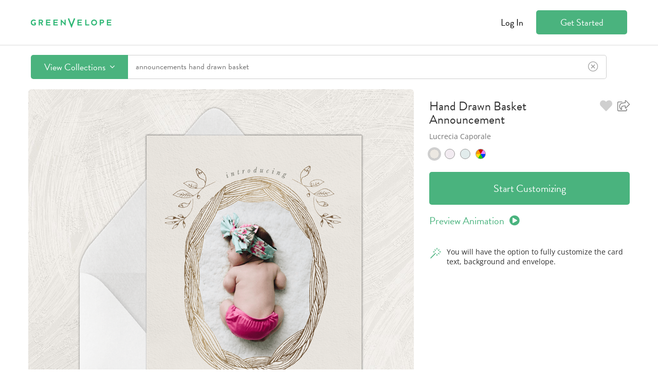

--- FILE ---
content_type: text/html; charset=utf-8
request_url: https://www.greenvelope.com/designs/announcements/hand-drawn-basket
body_size: 49665
content:

<!DOCTYPE html>

<html lang="en">
<head><meta charset="utf-8" /><meta name="insight-app-sec-validation" content="1760953a-5bc7-4643-bced-3e607cd4bbd9" /><link rel="preconnect" href="https://cdn.greenvelope.com" /><link rel="preconnect" href="https://www.googletagmanager.com" /><link rel="preconnect" href="https://cdn.mxpnl.com" /><link rel="preconnect" href="https://analytics.google.com" /><link rel="preconnect" href="https://fonts.gstatic.com" /><link rel="preconnect" href="https://api-js.mixpanel.com" /><meta name="viewport" content="width=device-width, initial-scale=1"><meta name="wot-verification" content="647f04a2008c2560a394" /><meta property="og:site_name" content="Greenvelope" /><meta property="og:type" content="website" /><meta property="og:title" content="Hand Drawn Basket Announcements | Greenvelope.com" notranslate/><meta property="og:image" content="https://www.greenvelope.com/designs/images/hand-drawn-basket-announcements-creme-o42022~974" /><meta property="og:description" content="This is a delicate and sweet baby announcement card designed by Lucrecia Caporale features a hand drawn cute basket around the photo." notranslate/><meta property="og:url" content="https://www.greenvelope.com/designs/announcements/hand-drawn-basket" /><meta name="description" content="This is a delicate and sweet baby announcement card designed by Lucrecia Caporale features a hand drawn cute basket around the photo." notranslate /><meta name="twitter:card" content="summary" /><meta name="twitter:site" content="@greenvelope" /><meta name="twitter:description" content="This is a delicate and sweet baby announcement card designed by Lucrecia Caporale features a hand drawn cute basket around the photo." notranslate/><meta name="twitter:title" content="Hand Drawn Basket Announcements | Greenvelope.com" notranslate/><meta name="twitter:image" content="https://www.greenvelope.com/designs/images/hand-drawn-basket-announcements-creme-o42022~974" /><link rel="canonical" href="https://www.greenvelope.com/designs/announcements/hand-drawn-basket" />
  <link rel="shortcut icon" type="image/x-icon" href="https://cdnpng.greenvelope.com/user/favicon.png" />  
  <link rel="apple-touch-icon" sizes="180x180" href="/apple-touch-icon.png" /><link rel="manifest" href="/site.webmanifest" /><link rel="mask-icon" href="/safari-pinned-tab.svg" color="#5bbad5" /><meta name="msapplication-TileColor" content="#da532c" /><meta name="theme-color" content="#ffffff" /><title notranslate>Hand Drawn Basket Announcements | Greenvelope.com</title>
<style type="text/css">.gv-affiliate{color:#727272;background-color:#fff;border-bottom:1px solid #cfcfcf;font-family:"Open Sans",Helvetica,Arial,sans-serif;font-size:14px;}.gv-affiliate.refer-a-friend{background:url(/user/_images/referral/refer-a-friend-background.png) top center no-repeat #fff;background-size:cover;border-bottom:0;color:#fff;}.gv-affiliate.refer-a-friend>div{display:flex;flex-direction:column;min-height:350px;justify-content:center;padding:0;text-shadow:3px 3px 1px rgba(0,0,0,.25);}.gv-affiliate.refer-a-friend>div>*{flex:0 0 auto;}.gv-affiliate.refer-a-friend>div>p{font-size:19px;margin:0 0 30px 0;}.gv-affiliate.refer-a-friend>div>div{margin:0 0 10px 0;}.gv-affiliate.refer-a-friend>div>div>a{text-shadow:none;text-transform:uppercase;}.gv-affiliate.refer-a-friend>div>h2{font-size:48px;font-weight:normal;margin:0;padding:0;}.gv-affiliate.refer-a-friend>div>span{display:block;margin:0 0 10px 0;font-size:14px;}.gv-affiliate>div{padding:8px;text-align:center;}.gv-affiliate>div>div.planner{align-items:center;display:inline-flex;font-family:"Open Sans",Helvetica,Arial,sans-serif;}.gv-affiliate>div>div.planner>div{flex:0 1 auto;margin:0 5px;}.gv-affiliate>div>div.planner>div .bridal-musings{font-family:"brandon-grotesque";}.gv-affiliate>div>div.planner>div .discount{color:#229b60;}.gv-affiliate>div>div.planner>img{flex:0 0 auto;margin:0 5px;}section.gv-banner{background-color:#313131;color:#fff;font-family:"Open Sans",Helvetica,Arial,sans-serif;font-size:14px;line-height:2;padding:10px;text-align:center;}section.gv-banner a{color:#4ab37e;cursor:pointer;text-decoration:none;}section.gv-banner a:hover{color:#4ab37e;text-decoration:underline;}.gv-button{background-color:#4ab37e;border:1px solid rgba(0,0,0,0);border-radius:5px;color:#fff;display:inline-block;font-family:"brandon-grotesque";font-size:18px;padding:9px 25px;text-align:center;text-decoration:none;user-select:none;-moz-user-select:none;-ms-user-select:none;-webkit-user-select:none;white-space:nowrap;}.gv-button:active,.gv-button:focus,.gv-button:hover{background-color:#229b60;box-shadow:none;cursor:pointer;outline:none;text-decoration:none;}.gv-button.border-white{border-color:#fff;}.gv-button.gray{background-color:#727272;border-color:#727272;color:#fff;}.gv-button.gray:active,.gv-button.gray:focus,.gv-button.gray:hover{border-color:#999;background-color:#999;}.gv-button.gray-light{background-color:#fff;border-color:#727272;color:#727272;}.gv-button.gray-light:active,.gv-button.gray-light:focus,.gv-button.gray-light:hover{background-color:#727272;color:#fff;}.gv-button.green-light{background-color:#fff;border-color:#4ab37e;color:#4ab37e;}.gv-button.green-light:active,.gv-button.green-light:focus,.gv-button.green-light:hover{background-color:#4ab37e;color:#fff;}.gv-button.narrow{padding:9px 0;}.gv-button.small{padding:5px 10px;}.gv-button.small.narrow{padding:5px 0;}.gv-button.transparent{background-color:rgba(0,0,0,0);color:#727272;}.gv-button.transparent:active,.gv-button.transparent:focus,.gv-button.transparent:hover{background-color:rgba(0,0,0,0);text-decoration:underline;}.gv-button.white{background-color:#fff;color:#727272;}.gv-button.white:active,.gv-button.white:focus,.gv-button.white:hover{background-color:#727272;color:#fff;}@font-face{font-family:"brandon-grotesque";src:local('sans-serif'),url("https://use.typekit.net/af/1da05b/0000000000000000000132df/27/l?primer=7fa3915bdafdf03041871920a205bef951d72bf64dd4c4460fb992e3ecc3a862&fvd=n4&v=3") format("woff2"),url("https://use.typekit.net/af/1da05b/0000000000000000000132df/27/d?primer=7fa3915bdafdf03041871920a205bef951d72bf64dd4c4460fb992e3ecc3a862&fvd=n4&v=3") format("woff"),url("https://use.typekit.net/af/1da05b/0000000000000000000132df/27/a?primer=7fa3915bdafdf03041871920a205bef951d72bf64dd4c4460fb992e3ecc3a862&fvd=n4&v=3") format("opentype");font-display:swap;font-style:normal;font-weight:400;}.tk-brandon-grotesque{font-family:"brandon-grotesque",sans-serif;}@font-face{font-family:'Open Sans';font-style:italic;font-weight:400;font-stretch:normal;font-display:swap;src:url(https://fonts.gstatic.com/s/opensans/v40/memQYaGs126MiZpBA-UFUIcVXSCEkx2cmqvXlWq8tWZ0Pw86hd0Rk8ZkaVc.ttf) format('truetype');}@font-face{font-family:'Open Sans';font-style:normal;font-weight:400;font-stretch:normal;font-display:swap;src:url(https://fonts.gstatic.com/s/opensans/v40/memSYaGs126MiZpBA-UvWbX2vVnXBbObj2OVZyOOSr4dVJWUgsjZ0C4n.ttf) format('truetype');}.gv-input{border:1px solid #cfcfcf;border-radius:4px;font-family:"Open Sans",Helvetica,Arial,sans-serif;font-size:14px;line-height:14px;padding:6px 8px;}.gv-input:focus{border-color:#66afe9;outline:0;box-shadow:inset 0 1px 1px rgba(0,0,0,.18),0 0 8px rgba(102,175,255,.6);}.gv-input:-moz-placeholder{color:#999;}.gv-input::-moz-placeholder{color:#999;}.gv-input:-ms-input-placeholder{color:#999;}.gv-input::-webkit-input-placeholder{color:#999;}.gv-input.large{font-size:15px;padding:17px 20px;}.gv-input.medium{font-size:15px;padding:8px 12px;}.gv-header>div.gv-content{align-items:center;color:#000;display:flex;flex-wrap:wrap;font-size:18px;padding:20px;}.gv-header>div.gv-content>div{flex:0 0 auto;text-align:left;}.gv-header>div.gv-content>div>div.gv-menu{flex:0 0 auto;line-height:18px;white-space:nowrap;}.gv-header>div.gv-content>div>div.gv-menu>a::after{border-bottom-color:#000;border-right-color:#000;}.gv-header>div.gv-content>div>div.gv-menu>a>span{margin:0 5px;}.gv-header>div.gv-content>div>div.gv-menu .gv-menu-options{text-shadow:none;}.gv-header>div.gv-content>div.left{align-items:center;display:flex;}.gv-header>div.gv-content>div.left>a{flex:0 0 auto;height:24px;position:relative;text-decoration:none;}.gv-header>div.gv-content>div.left>span{line-height:18px;margin:0 5px 0 12px;}.gv-header>div.gv-content>div.right{flex:1 1 auto;position:relative;text-align:right;}.gv-header>div.gv-content>div.right>a{margin-left:20px;}.gv-header>div.gv-content>div.right>a.gv-button.transparent{color:#000;}.gv-header>div.gv-content>div.right>a.sign-up{width:125px;}.gv-header>div.gv-content>div.right>div.support{font-size:14px;margin-top:10px;position:absolute;right:0;white-space:nowrap;}.gv-header>div.gv-content>div.right>div.support>span>a{color:#000;cursor:pointer;text-decoration:none;}.ie89Only{display:none;}.ie8 .ie89Hide,.ie9 .ie89Hide{display:none !important;}.ie8 .ie89Only,.ie9 .ie89Only{display:block;}.ie8 .input-password{background-color:#fff !important;color:#313131 !important;font-family:Arial !important;}.gv-menu{display:inline-block;position:relative;text-align:left;}.gv-menu.open>.gv-menu-options{display:block;}.gv-menu.up>.gv-menu-options{bottom:calc(100% + 10px);top:unset;}.gv-menu>a{cursor:pointer;position:relative;}.gv-menu>a::after{border-bottom:1.5px solid #727272;border-right:1.5px solid #727272;content:' ';display:inline-block;height:5.5px;left:2.5px;position:relative;top:-5px;transform:rotate(45deg);width:5.5px;}.gv-menu>.gv-menu-options{background-color:#fff;border:1px solid #cfcfcf;border-radius:4px;box-shadow:0 6px 12px rgba(0,0,0,.18);display:none;font-size:16px;left:50%;line-height:23px;margin:0;padding:5px 0;position:absolute;text-shadow:none;top:calc(100% + 10px);transform:translateX(-50%);z-index:100;}.gv-menu>.gv-menu-options>a{color:#313131;cursor:pointer;display:block;font-weight:normal;padding:3px 20px;text-decoration:none;white-space:nowrap;}.gv-menu>.gv-menu-options>a:hover{color:#229b60;font-weight:normal;}.gv-modal{align-items:safe center;background-color:rgba(0,0,0,.9);bottom:0;display:none;flex-direction:column;justify-content:safe center;left:0;opacity:0;overflow:auto;padding:10px;position:fixed;right:0;top:0;transition:opacity ease .25s;z-index:1000;}.gv-modal>.gv-modal-content{background-color:#fff;border-radius:10px;box-sizing:border-box;font-size:18px;flex:0 0 auto;max-width:100%;padding:20px 30px 30px 30px;position:relative;width:600px;}.gv-modal>.gv-modal-content>header{color:#313131;font-family:"Open Sans",Helvetica,Arial,sans-serif;font-size:21px;font-weight:bold;margin-bottom:20px;padding-right:20px;position:relative;}.gv-modal>.gv-modal-content>header>.gv-modal-close{color:#727272;cursor:pointer;position:absolute;right:-3px;top:-3px;}.gv-modal>.gv-modal-content>header>.gv-modal-close:hover{color:#313131;}.gv-modal>.gv-modal-content>header>.gv-modal-close:hover>i{color:#313131;}.gv-modal>.gv-modal-content>header>.gv-modal-close>i{color:#727272;font-size:26px;}.gv-modal>.gv-modal-content.full-screen{flex:1 0 auto;position:relative;width:100%;}.gv-modal>.gv-modal-content.full-screen>header{text-align:center;}.gv-modal>.gv-modal-content.no-background{background-color:rgba(0,0,0,0);border-radius:0;padding:0;}.gv-modal>.gv-modal-content.no-background>header{color:#fff;}.gv-modal>.gv-modal-content.no-background>header>.gv-modal-close{color:#fff;}.gv-modal>.gv-modal-content.no-background>header>.gv-modal-close:hover{color:#f1f0e9;}.gv-modal>.gv-modal-content.no-background>header>.gv-modal-close:hover>i{color:#f1f0e9;}.gv-modal>.gv-modal-content.no-background>header>.gv-modal-close>i{color:#fff;}.gv-modal.show{display:flex;opacity:1;}.gv-modal.vertical-top{justify-content:normal;}.gv-modal-noscroll{overflow:hidden;}.gv-promo{background-color:#fff;border-bottom:2px solid #727272;position:relative;text-align:center;z-index:2;}.gv-promo>div{color:#727272;font-family:"Open Sans",Helvetica,Arial,sans-serif;font-size:14px;line-height:20px;padding:9px 8px;}.gv-promo>div>a{color:#4ab37e;cursor:pointer;text-decoration:none;}.gv-promo>div>a:hover{color:#229b60;text-decoration:underline;}body{background-color:#fff;font-family:"brandon-grotesque";font-size:16px;font-weight:normal;margin:0;min-width:315px;padding:0;}body a{cursor:pointer;color:inherit;text-decoration:none;}body a.gv-link{color:#4ab37e;text-decoration:none;}body a.gv-link:hover{color:#229b60;}body a.gv-link.blue{color:#5895ac;}body a.gv-link.blue:hover{color:#3f7c93;}body .gv-content{box-sizing:border-box;display:block;margin:0 auto;max-width:1200px;width:100%;}body .gv-hide{display:none;}body .text-center{text-align:center;}@media screen and (min-width:768px){.mobile-hide{display:block !important;}.mobile-hide.flex{display:flex !important;}.mobile-hide.inline{display:inline !important;}.mobile-hide.inline-block{display:inline-block !important;}.mobile-hide.inline-flex{display:inline-flex !important;}.mobile-show{display:none !important;}}@media screen and (max-width:767px),(max-height:450px){.gv-affiliate.refer-a-friend{background:url(/user/_images/referral/refer-a-friend-background.png) top center no-repeat #fff;background-size:cover;border-bottom:0;color:#fff;}.gv-affiliate.refer-a-friend>div{height:350px;justify-content:space-around;padding:10px;}.gv-affiliate.refer-a-friend>div>*{flex:0 0 auto;}.gv-affiliate.refer-a-friend>div>p{font-size:18px;}.gv-affiliate.refer-a-friend>div>h2{font-size:36px;}.gv-affiliate>div.gv-content>div.planner{flex-direction:column;}.gv-affiliate>div.gv-content>div.planner>img{margin:5px;}section.gv-banner{font-size:13px;line-height:1.5;}.gv-modal>.gv-modal-content{max-height:calc(100vh - 20px);overflow:auto;}.gv-modal>.gv-modal-content>header>.gv-modal-close{right:0;}.mobile-hide{display:none !important;}.mobile-hide.flex{display:none !important;}.mobile-hide.inline{display:none !important;}.mobile-hide.inline-block{display:none !important;}.mobile-hide.inline-flex{display:none !important;}.mobile-show{display:block !important;}.mobile-show.flex{display:flex !important;}.mobile-show.inline{display:inline !important;}.mobile-show.inline-block{display:inline-block !important;}.mobile-show.inline-flex{display:inline-flex !important;}}@media screen and (max-width:625px){.gv-header>div.gv-content>div>div.gv-menu{line-height:14px;}.gv-header>div.gv-content>div>div.gv-menu>a{font-size:14px;}.gv-header>div.gv-content>div>div.gv-menu>a::after{top:-3px;}.gv-header>div.gv-content>div.right>a{font-size:14px;}.gv-header>div.gv-content>div.right>a.sign-up{padding:5px 10px;width:auto;}}@media screen and (max-width:415px){.gv-header>div.gv-content{flex-wrap:nowrap;}.gv-header>div.gv-content>div.left{flex:0 1 auto;}.gv-header>div.gv-content>div.left>a{flex:0 1 auto;margin-right:10px;position:relative;text-decoration:none;}.gv-header>div.gv-content>div.left>a>picture{width:100%;}.gv-header>div.gv-content>div.left>a>picture>img{height:auto;width:100%;}.gv-header>div.gv-content>div.right{flex:1 0 auto;flex-wrap:nowrap;}}</style>
  
<style type="text/css">.gv-designsearch{min-height:calc(100vh - 68px);}.gv-designsearch>div>div{position:relative;}.gv-designsearch>div>div.fixed-bar{margin-top:90px;}.gv-designsearch>div>div.searching>.searching{display:block;}.gv-designsearch>div>div>.searching{background-color:#fff;bottom:0;display:none;left:0;padding:30px;position:absolute;right:0;text-align:center;top:0;z-index:2;}.gv-designsearch>div>div>.searching>i{color:#229b60;font-size:36px;}.gv-designsearch>div>div>.searching>span{color:#727272;display:block;font-size:18px;margin-top:10px;}.gv-designsearch div.result-count{color:#999;flex:0 0 auto;font-size:20px;font-style:italic;margin-left:15px;}.gv-designsearch div.pagination{text-align:center;padding-bottom:30px;font-size:14px;font-family:'Open Sans';}.gv-designsearch div.pagination>a>label{display:none;}.gv-designsearch div.pagination div.page{display:inline-block;padding-top:5px;margin-top:5px;border-radius:5px;width:32px;height:26px;border:1px solid #e7e7e7;}.gv-designsearch div.pagination div.page:hover{border-color:#4ab37e;color:#4ab37e;}.gv-designsearch div.pagination div.disabled,.gv-designsearch div.pagination div.disabled:hover{border-color:#e7e7e7;color:#e7e7e7;}.gv-designsearch div.pagination div.page.active{background-color:#4ab37e;border-color:#4ab37e;color:#fff !important;}.gv-designsearch div.pagination-loading{text-align:center;padding-bottom:30px;}.gv-designsearch div.pagination-loading>i{color:#229b60;font-size:36px;}.gv-designsearch div.pagination-loading>span{color:#727272;display:block;font-size:18px;margin-top:10px;}.gv-designsearch img.loading{background:url(/user/_images/ajax.gif) no-repeat center center;filter:none !important;}.gv-designsearch span.special-feature{display:inline-block;margin-left:10px;}.gv-designsearch span.special-feature>em{align-items:center;background-color:#4ab37e;border-radius:50%;display:flex;height:28px;justify-content:center;width:28px;}.gv-designsearch span.special-feature>em>i{color:#fff;font-size:16px;}.gv-designsearch span.special-feature>span.gv-tooltip{text-align:center;white-space:normal;width:150px;}.gv-design-search-bar{background-color:#fff;border-top:2px solid #ededed;border-bottom:2px solid #fff;font-family:"brandon-grotesque";position:relative;user-select:none;-moz-user-select:none;-ms-user-select:none;-webkit-user-select:none;}.gv-design-search-bar::before{background-color:#fff;content:' ';display:block;height:86px;position:absolute;}.gv-design-search-bar.fixed{border-bottom:2px solid #ededed;border-top:2px solid #fff;display:block;left:0;position:fixed;right:0;top:0;z-index:4;}.gv-design-search-bar>.gv-content{align-items:center;box-sizing:border-box;display:flex;flex-direction:row;padding:18px 20px;position:relative;}.gv-design-search-bar>.gv-content>div.other-action{margin-bottom:0;margin-left:40px;}.gv-design-search-bar>.gv-content>div.search{display:flex;flex:1 0 auto;flex-wrap:nowrap;position:relative;}.gv-design-search-bar>.gv-content>div.search>div.button{display:flex;flex:0 0 auto;margin:0;}.gv-design-search-bar>.gv-content>div.search>div.button>button.gv-button{border-radius:5px 0 0 5px;margin:0;}.gv-design-search-bar>.gv-content>div.search>div.button>button.gv-button>i{margin-left:5px;}.gv-design-search-bar>.gv-content>div.search>div.input{border:1px solid #cfcfcf;border-left:0;border-radius:0 5px 5px 0;flex:1 0 auto;margin:0;position:relative;}.gv-design-search-bar>.gv-content>div.search>div.input.focus{border-color:#4ab37e;}.gv-design-search-bar>.gv-content>div.search>div.input.has-term>label>i{display:none;}.gv-design-search-bar>.gv-content>div.search>div.input.has-term>label>i.clear{display:block;}.gv-design-search-bar>.gv-content>div.search>div.input>label{align-items:center;display:flex;}.gv-design-search-bar>.gv-content>div.search>div.input>label>i{color:#999;display:block;flex:0 0 auto;font-size:20px;padding:10px 15px;}.gv-design-search-bar>.gv-content>div.search>div.input>label>i.clear{color:#999;cursor:pointer;display:none;}.gv-design-search-bar>.gv-content>div.search>div.input>label>i.clear:hover{color:#313131;}.gv-design-search-bar>.gv-content>div.search>div.input>label>input{border:0;color:#727272;flex:1 0 auto;font-family:"brandon-grotesque";font-size:16px;padding:10px 15px;}.gv-design-search-bar>.gv-content>div.search>div.input>label>input:focus{outline:0;}.gv-design-search-bar>.gv-content>div.search>div.input>label>input::placeholder{color:#999;}.gv-design-search-bar>.gv-content>div.search>div.input>ul{background-color:#fff;border:1px solid #cfcfcf;border-radius:5px;box-shadow:0 6px 12px rgba(0,0,0,.18);box-sizing:border-box;display:none;list-style-type:none;margin:0;max-height:432px;overflow:auto;padding:0;position:absolute;top:calc(100% + 5px);width:100%;z-index:2;}.gv-design-search-bar>.gv-content>div.search>div.input>ul.show{display:block;}.gv-design-search-bar>.gv-content>div.search>div.input>ul>li{color:#727272;cursor:pointer;padding:10px 15px;}.gv-design-search-bar>.gv-content>div.search>div.input>ul>li:hover,.gv-design-search-bar>.gv-content>div.search>div.input>ul>li.active{color:#4ab37e;}.gv-design-search-bar>.gv-content>div.search>div.menu{background-color:#fff;border:1px solid #cfcfcf;border-radius:5px;box-shadow:0 6px 12px rgba(0,0,0,.18);display:none;left:0;overflow:hidden;position:absolute;right:0;top:calc(100% + 5px);z-index:3;}.gv-design-search-bar>.gv-content>div.search>div.menu.show{display:block;}.gv-design-search-bar-no-scroll{overflow:hidden;}button.filter-toggle{align-items:center;background-color:rgba(0,0,0,0);border:1px solid #cfcfcf;border-radius:6px;color:#727272;cursor:pointer;display:flex;font-family:"brandon-grotesque";font-weight:500;font-size:16px;height:59px;justify-content:space-around;line-height:23px;max-width:125px;min-width:100px;padding:12px 24px;transition-duration:.25s;transition-property:background-color,border-color;transition-timing-function:ease;user-select:none;-moz-user-select:none;-ms-user-select:none;-webkit-user-select:none;width:100%;}button.filter-toggle:active,button.filter-toggle:focus,button.filter-toggle:hover{background-color:#f8f8f8;border-color:#cfcfcf;outline:none;}button.filter-toggle.active{background-color:#f8f8f8;border-color:#727272;}button.filter-toggle.bar{height:46px;}button.filter-toggle.has-filter>img{display:none;}button.filter-toggle.has-filter>var{display:inline-flex;}button.filter-toggle>span{margin-left:10px;}button.filter-toggle>var{align-items:center;background-color:#4ab37e;border-radius:12px;color:#fff;display:none;font-size:16px;font-style:normal;font-weight:500;height:24px;justify-content:center;min-width:24px;}div.filter-horiz-spacer{margin-right:20px;}div.gv-content.filter-horiz>div{align-items:flex-end;border-bottom:1px solid #ededed;display:flex;flex:1 1 auto;flex-direction:row;flex-wrap:nowrap;margin:0 20px 20px 20px;width:100%;}div.gv-content.filter-horiz>div>div.gv-search-filters.horizontal{align-items:center;display:flex;flex:1 1 auto;flex-direction:row;flex-wrap:nowrap;margin:12px 0 30px 0;position:relative;}div.gv-content.filter-horiz>div>div.gv-search-filters.horizontal.new-filter-layout{margin:0;}div.gv-content.filter-horiz>div>div.gv-search-filters.horizontal.new-filter-layout.has-filter>a.clear-filter{display:none;}div.gv-content.filter-horiz>div>div.gv-search-filters.horizontal.new-filter-layout.has-filter.show-filter>a.clear-filter{display:block;}div.gv-content.filter-horiz>div>div.gv-search-filters.horizontal.new-filter-layout>a.clear-filter{bottom:calc(0% + 1px);display:none;top:unset;}div.gv-content.filter-horiz>div>div.gv-search-filters.horizontal.new-filter-layout>ul{margin:12px 0 30px 0;}div.gv-content.filter-horiz>div>div.gv-search-filters.horizontal.new-filter-layout>ul>li{max-width:unset;}div.gv-content.filter-horiz>div>div.gv-search-filters.horizontal>a.clear-filter{display:none;position:absolute;top:calc(100% + 5px);white-space:nowrap;}div.gv-content.filter-horiz>div>div.gv-search-filters.horizontal.has-filter>a.clear-filter{display:block;}div.gv-content.filter-horiz>div>div.gv-search-filters.horizontal>div{flex:0 0 auto;margin-right:15px;}div.gv-content.filter-horiz>div>div.gv-search-filters.horizontal>ul{align-items:flex-end;display:flex;flex:1 1 auto;height:59px;list-style-type:none;margin:0;padding:0;width:calc(100% - 140px);}div.gv-content.filter-horiz>div>div.gv-search-filters.horizontal>ul>li{flex:1 1 auto;margin-right:15px;position:relative;max-width:160px;}div.gv-content.filter-horiz>div>div.gv-search-filters.horizontal>ul>li.actions{flex:0 0 auto;margin-right:0;}div.gv-content.filter-horiz>div>div.gv-search-filters.horizontal>ul>li.actions>button{display:flex;font-size:17px;height:37px;}div.gv-content.filter-horiz>div>div.gv-search-filters.horizontal>ul>li.open>label>span::after{margin-top:-2px;transform:rotate(135deg);}div.gv-content.filter-horiz>div>div.gv-search-filters.horizontal>ul>li.open>ul{display:block;}div.gv-content.filter-horiz>div>div.gv-search-filters.horizontal>ul>li>label{display:block;user-select:none;-moz-user-select:none;-ms-user-select:none;-webkit-user-select:none;}div.gv-content.filter-horiz>div>div.gv-search-filters.horizontal>ul>li>label>span{border:1px solid #cfcfcf;border-radius:4px;box-sizing:border-box;cursor:pointer;display:block;height:37px;overflow:hidden;padding:6px 30px 6px 10px;position:relative;text-overflow:ellipsis;white-space:nowrap;}div.gv-content.filter-horiz>div>div.gv-search-filters.horizontal>ul>li>label>span::after{border-bottom:2px solid #727272;border-left:2px solid #727272;content:" ";display:block;height:7px;margin-top:-6px;position:absolute;right:12px;top:50%;width:7px;transform:rotate(-45deg);}div.gv-content.filter-horiz>div>div.gv-search-filters.horizontal>ul>li>label>span>span.colors-display{align-items:center;display:flex;flex-wrap:wrap;margin-right:10px;min-height:23px;width:100%;}div.gv-content.filter-horiz>div>div.gv-search-filters.horizontal>ul>li>label>span>span.colors-display>span{flex:0 1 auto;width:10px;}div.gv-content.filter-horiz>div>div.gv-search-filters.horizontal>ul>li>label>strong{display:block;color:#313131;font-family:"brandon-grotesque";font-size:12px;font-weight:600;letter-spacing:.571429px;line-height:17px;margin-bottom:5px;text-transform:uppercase;white-space:nowrap;}div.gv-content.filter-horiz>div>div.gv-search-filters.horizontal>ul>li>label>strong>var{color:#999;font-style:normal;font-weight:normal;}div.gv-content.filter-horiz>div>div.gv-search-filters.horizontal>ul>li>ul{background-color:#fff;border:1px solid #cfcfcf;border-radius:4px;box-shadow:0 2px 4px rgba(0,0,0,.05);box-sizing:border-box;display:none;left:0;list-style-type:none;margin:-1px 0 0 0;min-width:100%;overflow:hidden;padding:0;position:absolute;top:calc(100% + 4px);z-index:2;}div.gv-content.filter-horiz>div>div.gv-search-filters.horizontal>ul>li>ul.anchor-right{left:unset;right:0;}div.gv-content.filter-horiz>div>div.gv-search-filters.horizontal>ul>li>ul.checkbox>li{background-color:#fff;display:flex;transition:background-color ease .25s;}div.gv-content.filter-horiz>div>div.gv-search-filters.horizontal>ul>li>ul.checkbox>li.all>label{padding:0;}div.gv-content.filter-horiz>div>div.gv-search-filters.horizontal>ul>li>ul.checkbox>li.all>label>span{padding:8px 10px;}div.gv-content.filter-horiz>div>div.gv-search-filters.horizontal>ul>li>ul.checkbox>li:hover{background-color:#e9f7f1;}div.gv-content.filter-horiz>div>div.gv-search-filters.horizontal>ul>li>ul.checkbox>li.actions:hover{background-color:#fff;}div.gv-content.filter-horiz>div>div.gv-search-filters.horizontal>ul>li>ul.checkbox>li>label{flex:1 1 auto;padding:8px 10px;}div.gv-content.filter-horiz>div>div.gv-search-filters.horizontal>ul>li>ul.checkbox>li>label>span{font-size:16px;padding:0;}div.gv-content.filter-horiz>div>div.gv-search-filters.horizontal>ul>li>ul.color>li>label>input[type=checkbox]{display:none;}div.gv-content.filter-horiz>div>div.gv-search-filters.horizontal>ul>li>ul.color>li>label>input[type=checkbox]:checked+span{background-color:#4ab37e;color:#fff;}div.gv-content.filter-horiz>div>div.gv-search-filters.horizontal>ul>li>ul.color>li>label>span{align-items:center;display:flex;}div.gv-content.filter-horiz>div>div.gv-search-filters.horizontal>ul>li>ul.color>li>label>span>span{display:block;margin-left:10px;}div.gv-content.filter-horiz>div>div.gv-search-filters.horizontal>ul>li>ul.scroll{max-height:500px;overflow-y:auto;}div.gv-content.filter-horiz>div>div.gv-search-filters.horizontal>ul>li>ul.text>li>ol{list-style-type:none;margin:0;padding-left:0;}div.gv-content.filter-horiz>div>div.gv-search-filters.horizontal>ul>li>ul.text>li>ol>li{background-color:#fff;display:flex;transition:background-color ease .25s;}div.gv-content.filter-horiz>div>div.gv-search-filters.horizontal>ul>li>ul.text>li>ol>li:hover{background-color:#e9f7f1;}div.gv-content.filter-horiz>div>div.gv-search-filters.horizontal>ul>li>ul.text>li>ol>li>label{flex:1 1 auto;padding:6px 8px;}div.gv-content.filter-horiz>div>div.gv-search-filters.horizontal>ul>li>ul>li.actions>a{flex:1 1 auto;padding:8px 10px;text-align:center;}div.gv-content.filter-horiz>div>div.gv-search-filters.horizontal>ul>li>ul>li>label{cursor:pointer;display:flex;}div.gv-content.filter-horiz>div>div.gv-search-filters.horizontal>ul>li>ul>li>label:hover>span{background-color:#e9f7f1;}div.gv-content.filter-horiz>div>div.gv-search-filters.horizontal>ul>li>ul>li>label>input[type=checkbox],div.gv-content.filter-horiz>div>div.gv-search-filters.horizontal>ul>li>ul>li>label>input[type=radio]{display:none;}div.gv-content.filter-horiz>div>div.gv-search-filters.horizontal>ul>li>ul>li>label>input[type=checkbox]:checked+span,div.gv-content.filter-horiz>div>div.gv-search-filters.horizontal>ul>li>ul>li>label>input[type=radio]:checked+span{background-color:#4ab37e;color:#fff;}div.gv-content.filter-horiz>div>div.gv-search-filters.horizontal>ul>li>ul>li>label>input[type=checkbox]:checked+span>small,div.gv-content.filter-horiz>div>div.gv-search-filters.horizontal>ul>li>ul>li>label>input[type=radio]:checked+span>small{border-color:#abd0b1;}div.gv-content.filter-horiz>div>div.gv-search-filters.horizontal>ul>li>ul>li>label>span{align-items:center;background-color:#fff;color:#313131;display:flex;padding:8px 10px;transition:background-color ease .25s;white-space:nowrap;width:100%;}div.gv-content.filter-horiz>div>div.gv-search-filters.horizontal>ul>li>ul>li>label>span>small{background-color:#229b60;border:1px solid #229b60;border-radius:3px;color:#fff;flex:0 0 auto;font-size:12px;line-height:1.4;margin-left:10px;padding:2px 5px;transition:border-color ease .25s;}div.gv-content.filter-horiz>div>div.gv-search-filters.horizontal>ul>li em.color{background-position:center;border:1px solid #fff;border-radius:50%;box-shadow:0 0 1px 1px rgba(0,0,0,.18);display:block;flex:0 0 auto;height:16px;width:16px;}div.gv-content.filter-horiz>div>div.result-count{margin:12px 0 30px 15px;}.gv-designsearch>div>div.searching section.multi>div.gv-content>.filter{display:none;}.gv-designsearch>div>div .multi>div.gv-content{align-items:flex-start;display:flex;}.gv-designsearch>div>div .multi>div.gv-content>.filter{flex:0 0 auto;margin:0 20px;width:260px;}.gv-designsearch>div>div .multi>div.gv-content>.filter.fixed>.content{bottom:0;max-height:unset;padding-bottom:150px;position:fixed;top:84px;z-index:2;}.gv-designsearch>div>div .multi>div.gv-content>.filter.fixed>.content>section.myphoto.show{margin-top:20px;}.gv-designsearch>div>div .multi>div.gv-content>.filter>.content{background-color:#fff;max-height:calc(100vh - 86px);overflow:hidden;position:relative;width:260px;}.gv-designsearch>div>div .multi>div.gv-content>.filter>.content:hover{overflow-y:auto;}.gv-designsearch>div>div .multi>div.gv-content>.results{flex:1 1 auto;min-height:100vh;position:relative;}.gv-designsearch>div>div .multi>div.gv-content>.results>.header{align-items:center;display:flex;justify-content:flex-end;margin-right:20px;position:absolute;right:0;top:-3px;z-index:1;}.gv-designsearch>div>div .multi>div.gv-content>.results>.header>*{margin-left:20px;}.gv-designsearch>div>div .multi>div.gv-content>.results>div.results-container>div.search-results.multi{position:relative;}.gv-designsearch>div>div .multi>div.gv-content>.results>div.results-container>div.search-results.multi>div.feature{color:#727272;font-family:"Open Sans",Helvetica,Arial,sans-serif;font-size:16px;}.gv-designsearch>div>div .multi>div.gv-content>.results>div.results-container>div.search-results.multi>div.feature>div.feature-designer>div{align-items:flex-start;display:flex;}.gv-designsearch>div>div .multi>div.gv-content>.results>div.results-container>div.search-results.multi>div.feature>div.feature-designer>div>div.designer-info{flex:1 1 auto;}.gv-designsearch>div>div .multi>div.gv-content>.results>div.results-container>div.search-results.multi>div.feature>div.feature-designer>div>div.designer-info>h1{font-size:20px;}.gv-designsearch>div>div .multi>div.gv-content>.results>div.results-container>div.search-results.multi>div.feature>div.feature-designer>div>div.mobile-only{display:none;}.gv-designsearch>div>div .multi>div.gv-content>.results>div.results-container>div.search-results.multi>div.feature>div.feature-designer>div>div.mobile-hide{display:block;flex:0 0 auto;margin-right:30px;}.gv-designsearch>div>div .multi>div.gv-content>.results>div.results-container>div.search-results.multi>div.feature>div.feature-designer>div>div.mobile-hide>img.img-circle{border:2px solid #cfcfcf;border-radius:50%;display:inline-block;height:116px;overflow:hidden;width:116px;}.gv-designsearch>div>div .multi>div.gv-content>.results>div.results-container>div.search-results.multi>div.feature h1{color:#313131;font-family:"brandon-grotesque";font-size:24pt;font-weight:500;line-height:1.1;text-transform:capitalize;margin:0 0 15px 0;max-width:70%;}.gv-designsearch>div>div .multi>div.gv-content>.results>div.results-container>div.search-results.multi>div.feature a{color:#4ab37e;margin-left:.3em;text-decoration:none;}.gv-designsearch>div>div .multi>div.gv-content>.results>div.results-container>div.search-results.multi>div.feature a:hover{color:#229b60;}.gv-designsearch>div>div .multi>div.gv-content>.results>div.results-container>div.search-results.multi>div.footer{color:#505050;margin-bottom:50px;padding:0 10px;}.gv-designsearch>div>div .multi>div.gv-content>.results>div.results-container>div.search-results.multi>div.footer a{color:#4ab37e;text-decoration:none;}.gv-designsearch>div>div .multi>div.gv-content>.results>div.results-container>div.search-results.multi>div.footer a:hover{color:#229b60;}.gv-designsearch>div>div .multi>div.gv-content>.results>div.results-container>div.search-results.multi>div.footer h3{margin:15px 0 5px 0;}.gv-designsearch>div>div .multi>div.gv-content>.results>div.results-container>div.search-results.multi>div.footer p{margin:0 0 15px 0;}.gv-designsearch>div>div .multi>div.gv-content>.results>div.results-container>div.search-results.multi>ul{align-items:flex-end;display:flex;flex-wrap:wrap;justify-content:center;list-style-type:none;margin:0 -.5px;padding:35px 0 0 0;}.gv-designsearch>div>div .multi>div.gv-content>.results>div.results-container>div.search-results.multi>ul>li{flex:0 0 auto;margin:15px 15px 85px 15px;min-width:265px;width:calc(25% - 30px);}.gv-designsearch>div>div .multi>div.gv-content>.results>div.results-container>div.search-results.multi>ul>li.special{-moz-user-select:none;-ms-user-select:none;-webkit-user-select:none;user-select:none;}.gv-designsearch>div>div .multi>div.gv-content>.results>div.results-container>div.search-results.multi>ul>li.special>div.hover>div.preview>div.image{cursor:pointer;}.gv-designsearch>div>div .multi>div.gv-content>.results>div.results-container>div.search-results.multi>ul>li.special>ul>li{opacity:0;}.gv-designsearch>div>div .multi>div.gv-content>.results>div.results-container>div.search-results.multi>ul>li>div.hover{position:relative;}.gv-designsearch>div>div .multi>div.gv-content>.results>div.results-container>div.search-results.multi>ul>li>div.hover:hover>div.info>span>span.hover-actions>*{display:block !important;}.gv-designsearch>div>div .multi>div.gv-content>.results>div.results-container>div.search-results.multi>ul>li>div.hover:hover>div.preview>div.actions{display:block;}.gv-designsearch>div>div .multi>div.gv-content>.results>div.results-container>div.search-results.multi>ul>li>div.hover>div.info{align-items:center;display:flex;flex-direction:column;margin-top:10px;position:relative;z-index:1;}.gv-designsearch>div>div .multi>div.gv-content>.results>div.results-container>div.search-results.multi>ul>li>div.hover>div.info>span{position:relative;display:flex;align-items:center;}.gv-designsearch>div>div .multi>div.gv-content>.results>div.results-container>div.search-results.multi>ul>li>div.hover>div.info>span.designer{height:20px;}.gv-designsearch>div>div .multi>div.gv-content>.results>div.results-container>div.search-results.multi>ul>li>div.hover>div.info>span.designer>a,.gv-designsearch>div>div .multi>div.gv-content>.results>div.results-container>div.search-results.multi>ul>li>div.hover>div.info>span.designer>span{font-size:14px;font-style:italic;}.gv-designsearch>div>div .multi>div.gv-content>.results>div.results-container>div.search-results.multi>ul>li>div.hover>div.info>span>a,.gv-designsearch>div>div .multi>div.gv-content>.results>div.results-container>div.search-results.multi>ul>li>div.hover>div.info>span>span{color:#727272;text-decoration:none;}.gv-designsearch>div>div .multi>div.gv-content>.results>div.results-container>div.search-results.multi>ul>li>div.hover>div.info>span>a.delete,.gv-designsearch>div>div .multi>div.gv-content>.results>div.results-container>div.search-results.multi>ul>li>div.hover>div.info>span>span.delete{cursor:pointer;display:inline-block;margin-left:5px;}.gv-designsearch>div>div .multi>div.gv-content>.results>div.results-container>div.search-results.multi>ul>li>div.hover>div.info>span>a.hover-actions,.gv-designsearch>div>div .multi>div.gv-content>.results>div.results-container>div.search-results.multi>ul>li>div.hover>div.info>span>span.hover-actions{align-items:center;display:flex;flex-wrap:nowrap;position:absolute;right:0;top:2px;transform:translateX(100%);}.gv-designsearch>div>div .multi>div.gv-content>.results>div.results-container>div.search-results.multi>ul>li>div.hover>div.info>span>a.hover-actions>a.favorite,.gv-designsearch>div>div .multi>div.gv-content>.results>div.results-container>div.search-results.multi>ul>li>div.hover>div.info>span>span.hover-actions>a.favorite{color:#cfcfcf;cursor:pointer;display:none;margin-left:5px;}.gv-designsearch>div>div .multi>div.gv-content>.results>div.results-container>div.search-results.multi>ul>li>div.hover>div.info>span>a.hover-actions>a.favorite.on,.gv-designsearch>div>div .multi>div.gv-content>.results>div.results-container>div.search-results.multi>ul>li>div.hover>div.info>span>span.hover-actions>a.favorite.on,.gv-designsearch>div>div .multi>div.gv-content>.results>div.results-container>div.search-results.multi>ul>li>div.hover>div.info>span>a.hover-actions>a.favorite:hover,.gv-designsearch>div>div .multi>div.gv-content>.results>div.results-container>div.search-results.multi>ul>li>div.hover>div.info>span>span.hover-actions>a.favorite:hover{color:#4ab37e;display:block;}.gv-designsearch>div>div .multi>div.gv-content>.results>div.results-container>div.search-results.multi>ul>li>div.hover>div.info>span>a.hover-actions>a.favorite>i,.gv-designsearch>div>div .multi>div.gv-content>.results>div.results-container>div.search-results.multi>ul>li>div.hover>div.info>span>span.hover-actions>a.favorite>i{font-size:20px;}.gv-designsearch>div>div .multi>div.gv-content>.results>div.results-container>div.search-results.multi>ul>li>div.hover>div.info>span>a.hover-actions>button,.gv-designsearch>div>div .multi>div.gv-content>.results>div.results-container>div.search-results.multi>ul>li>div.hover>div.info>span>span.hover-actions>button{background-color:rgba(0,0,0,0);border:0;cursor:pointer;display:none;margin-left:5px;padding:0;}.gv-designsearch>div>div .multi>div.gv-content>.results>div.results-container>div.search-results.multi>ul>li>div.hover>div.info>span>a.npf,.gv-designsearch>div>div .multi>div.gv-content>.results>div.results-container>div.search-results.multi>ul>li>div.hover>div.info>span>span.npf{cursor:pointer;display:flex;margin-left:10px;}.gv-designsearch>div>div .multi>div.gv-content>.results>div.results-container>div.search-results.multi>ul>li>div.hover>div.info>span>a.npf:hover img.hover,.gv-designsearch>div>div .multi>div.gv-content>.results>div.results-container>div.search-results.multi>ul>li>div.hover>div.info>span>span.npf:hover img.hover{display:inline-block;}.gv-designsearch>div>div .multi>div.gv-content>.results>div.results-container>div.search-results.multi>ul>li>div.hover>div.info>span>a.npf:hover img.normal,.gv-designsearch>div>div .multi>div.gv-content>.results>div.results-container>div.search-results.multi>ul>li>div.hover>div.info>span>span.npf:hover img.normal{display:none;}.gv-designsearch>div>div .multi>div.gv-content>.results>div.results-container>div.search-results.multi>ul>li>div.hover>div.info>span>a.npf>.gv-tooltip,.gv-designsearch>div>div .multi>div.gv-content>.results>div.results-container>div.search-results.multi>ul>li>div.hover>div.info>span>span.npf>.gv-tooltip{text-align:center;}.gv-designsearch>div>div .multi>div.gv-content>.results>div.results-container>div.search-results.multi>ul>li>div.hover>div.info>span>a.npf img.hover,.gv-designsearch>div>div .multi>div.gv-content>.results>div.results-container>div.search-results.multi>ul>li>div.hover>div.info>span>span.npf img.hover{display:none;}.gv-designsearch>div>div .multi>div.gv-content>.results>div.results-container>div.search-results.multi>ul>li>div.hover>div.info>span>a.npf img.normal,.gv-designsearch>div>div .multi>div.gv-content>.results>div.results-container>div.search-results.multi>ul>li>div.hover>div.info>span>span.npf img.normal{display:inline-block;}.gv-designsearch>div>div .multi>div.gv-content>.results>div.results-container>div.search-results.multi>ul>li>div.hover>div.info>span>a.name,.gv-designsearch>div>div .multi>div.gv-content>.results>div.results-container>div.search-results.multi>ul>li>div.hover>div.info>span>span.name{font-size:17px;font-weight:bold;}.gv-designsearch>div>div .multi>div.gv-content>.results>div.results-container>div.search-results.multi>ul>li>div.hover>div.preview{margin:auto;position:relative;}.gv-designsearch>div>div .multi>div.gv-content>.results>div.results-container>div.search-results.multi>ul>li>div.hover>div.preview.back>div.image>img.back{opacity:1;}.gv-designsearch>div>div .multi>div.gv-content>.results>div.results-container>div.search-results.multi>ul>li>div.hover>div.preview.back>div.image>img.front{opacity:0;}.gv-designsearch>div>div .multi>div.gv-content>.results>div.results-container>div.search-results.multi>ul>li>div.hover>div.preview>div.actions{display:none;position:absolute;right:6px;top:6px;z-index:1;}.gv-designsearch>div>div .multi>div.gv-content>.results>div.results-container>div.search-results.multi>ul>li>div.hover>div.preview>div.actions>.gv-button{box-shadow:0 2px 4px rgba(0,0,0,.18);box-sizing:border-box;font-size:17px;min-width:92px;}.gv-designsearch>div>div .multi>div.gv-content>.results>div.results-container>div.search-results.multi>ul>li>div.hover>div.preview>div.image{cursor:zoom-in;flex:0 0 auto;overflow:hidden;position:relative;text-align:center;}.gv-designsearch>div>div .multi>div.gv-content>.results>div.results-container>div.search-results.multi>ul>li>div.hover>div.preview>div.image>img{display:block;filter:drop-shadow(0 0 2px rgba(0,0,0,.5));height:auto;margin:0 auto;max-width:550px;transition:opacity ease .25s;width:100%;}.gv-designsearch>div>div .multi>div.gv-content>.results>div.results-container>div.search-results.multi>ul>li>div.hover>div.preview>div.image>img.back{left:50%;opacity:0;position:absolute;top:0;transform:translateX(-50%);}.gv-designsearch>div>div .multi>div.gv-content>.results>div.results-container>div.search-results.multi>ul>li>div.hover>div.preview>div.image>img.front{opacity:1;}.gv-designsearch>div>div .multi>div.gv-content>.results>div.results-container>div.search-results.multi>ul>li>div.hover>div.preview>span.award{bottom:-15px;position:absolute;right:4px;}.gv-designsearch>div>div .multi>div.gv-content>.results>div.results-container>div.search-results.multi>ul>li>div.hover>div.preview>span.award>span.gv-tooltip{text-align:center;white-space:normal;width:150px;}.gv-designsearch>div>div .multi>div.gv-content>.results>div.results-container>div.search-results.multi>ul>li>div.hover>div.preview>span.previous{background-color:#ededed;border:1px solid #cfcfcf;border-radius:4px;box-shadow:0 2px 4px rgba(0,0,0,.18);box-sizing:border-box;color:#727272;font-size:12px;font-weight:bold;padding:4px 8px;position:absolute;right:0;text-align:center;top:40px;width:92px;}.gv-designsearch>div>div .multi>div.gv-content>.results>div.results-container>div.search-results.multi>ul>li>ul.styles{display:flex;flex-wrap:wrap;justify-content:center;list-style-type:none;margin:10px 0 0 0;padding:0;}.gv-designsearch>div>div .multi>div.gv-content>.results>div.results-container>div.search-results.multi>ul>li>ul.styles>li{border:1px solid #999;border-radius:50%;box-sizing:border-box;display:block;height:15px;margin:4px;width:15px;}.gv-designsearch>div>div .multi>div.gv-content>.results>div.results-container>div.search-results.multi>ul>li>ul.styles>li.selected{border:2px solid #727272;}.gv-designsearch>div>div .multi>div.gv-content>.results>div.results-container>div.search-results.multi>ul>li>ul.styles>li.custom{background-image:url("/public-alt/_images/design-search/custom-color.jpg");background-position:center;}.gv-designsearch>div>div .multi>div.gv-content>.results>div.results-container>div.search-results.multi>ul>li>ul.styles>li.custom>.gv-tooltip{text-align:center;}.gv-designsearch>div>div .multi>div.gv-content>.results>div.results-container>div.search-results.multi>ul>li>div.two-sided{align-items:center;color:#727272;cursor:pointer;display:flex;justify-content:center;margin-bottom:10px;position:relative;text-align:center;}.gv-designsearch>div>div .multi>div.gv-content>.results>div.results-container>div.search-results.multi>ul>li>div.two-sided.desktop:hover{color:#4ab37e;}.gv-designsearch>div>div .multi>div.gv-content>.results>div.results-container>div.search-results.multi>ul>li>div.two-sided.desktop:hover>div>img.side1{display:none;}.gv-designsearch>div>div .multi>div.gv-content>.results>div.results-container>div.search-results.multi>ul>li>div.two-sided.desktop:hover>div>img.side2{display:inline-block;}.gv-designsearch>div>div .multi>div.gv-content>.results>div.results-container>div.search-results.multi>ul>li>div.two-sided.mobile{display:none;}.gv-designsearch>div>div .multi>div.gv-content>.results>div.results-container>div.search-results.multi>ul>li>div.two-sided>div{margin-right:10px;}.gv-designsearch>div>div .multi>div.gv-content>.results>div.results-container>div.search-results.multi>ul>li>div.two-sided>div>img.side1{display:inline-block;}.gv-designsearch>div>div .multi>div.gv-content>.results>div.results-container>div.search-results.multi>ul>li>div.two-sided>div>img.side2{display:none;}.gv-designsearch>div>div .multi>div.gv-content>.results>div.results-container>div.search-results.none>div.menu{border:1px solid #cfcfcf;border-radius:4px;margin:40px 0;overflow:hidden;}.gv-designsearch>div>div .multi>div.gv-content>.results>div.results-container>div.search-results.none>div.message{color:#727272;font-family:"Open Sans",Helvetica,Arial,sans-serif;font-size:14px;margin:20px;text-align:center;}.gv-designsearch>div>div .multi>div.gv-content>.results>div.results-container>div.search-results>div.designer{background-color:#f8f8f8;margin-bottom:40px;padding:30px;text-align:center;}.gv-designsearch>div>div .multi>div.gv-content>.results>div.results-container>div.search-results>div.designer>div.actions{margin-top:20px;}.gv-designsearch>div>div .multi>div.gv-content>.results>div.results-container>div.search-results>div.designer>div.actions>button{white-space:normal;}.gv-designsearch>div>div .multi>div.gv-content>.results>div.results-container>div.search-results>div.designer>div.icon{margin-bottom:10px;}.gv-designsearch>div>div .multi>div.gv-content>.results>div.results-container>div.search-results>div.designer>h3{font-size:24px;line-height:1.1;margin-bottom:30px;}.gv-designsearch>div>div .multi>div.gv-content>.results>div.results-container>div.search-results>div.designer>span{color:#727272;}section.myphoto{display:none;padding:0;position:relative;}section.myphoto.callout>p{display:block;}section.myphoto.show{display:block;}section.myphoto>a.gv-button{display:block;}section.myphoto>div{align-items:center;display:flex;flex-wrap:nowrap;padding-left:10px;}section.myphoto>div>a{font-size:14px;}section.myphoto>div>a.remove{border-left:0;border-radius:0 5px 5px 0;}section.myphoto>div>a.upload{border-radius:5px 0 0 5px;}section.myphoto>div>img{border:1px solid #727272;box-sizing:border-box;display:inline-block;height:auto;margin:0 10px;max-height:46px;max-width:60px;overflow:hidden;width:auto;}section.myphoto>div>span{color:#313131;flex:0 0 auto;font-family:"brandon-grotesque";font-size:16px;font-weight:700;text-transform:uppercase;}section.myphoto>p{background-color:#313131;border-radius:6px;box-shadow:0 0 8px 4px rgba(0,0,0,.18);box-sizing:border-box;color:#fff;display:none;font-family:"Open Sans",Helvetica,Arial,sans-serif;font-size:12px;font-weight:normal;left:50%;line-height:1.4;padding:12px;position:absolute;text-align:center;top:calc(100% - 10px);transform:translateX(-50%);width:240px;z-index:2;}section.myphoto>p::before{border-bottom:12px solid #313131;border-left:0;border-right:12px solid #313131;border-top:0;content:" ";display:block;left:50%;margin-left:-6px;position:absolute;top:-5.5px;transform:rotate(-45deg);transform:rotate(45deg);}section.myphoto>p>img{aspect-ratio:2.44897959;display:inline-block;margin:10px 0;max-width:100%;}section.gv-modal.myphoto-modal>.gv-modal-content{color:#727272;font-family:"Open Sans",Helvetica,Arial,sans-serif;font-size:14px;text-align:center;}section.gv-modal.myphoto-modal>.gv-modal-content>header{padding:0 20px;}section.gv-modal.myphoto-modal>.gv-modal-content>header>span{color:#313131;font-size:30px;font-weight:400;}section.gv-modal.myphoto-modal>.gv-modal-content>section{position:relative;}section.gv-modal.myphoto-modal>.gv-modal-content>section.uploading>div.uploading-spinner{display:flex;}section.gv-modal.myphoto-modal>.gv-modal-content>section>div.uploading-spinner{align-items:center;background-color:#fff;bottom:0;display:none;flex-direction:column;justify-content:center;left:0;position:absolute;right:0;top:0;}section.gv-modal.myphoto-modal>.gv-modal-content>section>div.uploading-spinner>i{color:#229b60;font-size:36px;}section.gv-modal.myphoto-modal>.gv-modal-content>section>div.uploading-spinner>span{color:#727272;display:block;font-size:18px;margin-top:10px;}section.gv-modal.myphoto-modal>.gv-modal-content>section>form>label{background-color:#e9f7f1;border:1px dashed #4ab37e;display:block;font-size:13px;margin-top:20px;padding:15px;}section.gv-modal.myphoto-modal>.gv-modal-content>section>form>label.in-drag{background-color:#f4fff9;border-color:#abd0b1;}section.gv-modal.myphoto-modal>.gv-modal-content>section>form>label>i{color:#3c9a6b;font-size:18px;}section.gv-modal.myphoto-modal>.gv-modal-content>section>form>label>input[type=file]{display:none;}section.gv-modal.myphoto-modal>.gv-modal-content>section>form>label>span.link{color:#3c9a6b;cursor:pointer;display:block;margin:0;}section.gv-modal.myphoto-modal>.gv-modal-content>section>form>label>span{display:block;margin:5px 0;}section.gv-modal.myphoto-modal>.gv-modal-content>section>span{display:flex;flex-wrap:wrap;justify-content:space-between;margin-top:10px;}section.gv-modal.myphoto-modal>.gv-modal-content>section>span>span{flex:0 0 auto;}div.search-results.single{position:relative;}div.search-results.single>div.designs{border-top:1px solid #cfcfcf;margin:20px 15px 30px 15px;padding-top:10px;}div.search-results.single>div.designs>strong{color:#cfcfcf;display:block;font-size:14px;font-weight:500;margin-bottom:20px;text-transform:uppercase;}div.search-results.single>div.designs>ul{align-items:flex-end;display:flex;flex-wrap:wrap;justify-content:space-evenly;list-style-type:none;margin:0 -10px;padding:0;}div.search-results.single>div.designs>ul>li{align-items:flex-end;display:flex;flex:0 0 auto;margin:10px;}div.search-results.single>div.designs>ul>li.other{height:230px;}div.search-results.single>div.designs>ul>li.other>a>img{max-width:140px;}div.search-results.single>div.designs>ul>li.other>a>label{display:none;}div.search-results.single>div.designs>ul>li.other>a>span{padding:20px 0 0 0;}div.search-results.single>div.designs>ul>li.related{max-height:400px;}div.search-results.single>div.designs>ul>li.related>a>img{max-width:200px;}div.search-results.single>div.designs>ul>li>a{color:#313131;display:block;flex:0 0 auto;text-decoration:none;}div.search-results.single>div.designs>ul>li>a:hover{color:#4ab37e;}div.search-results.single>div.designs>ul>li>a>img{display:block;filter:drop-shadow(0 0 2px rgba(0,0,0,.5));height:auto;margin:0 auto;width:100%;}div.search-results.single>div.designs>ul>li>a>span{display:block;font-family:"brandon-grotesque";font-size:16px;font-weight:700;padding:20px;text-align:center;}div.search-results.single div.description-alt{color:#505050;font-family:"Open Sans",Helvetica,Arial,sans-serif;font-size:14px;margin:25px 15px;}div.search-results.single div.matching{background-color:#fff;border:1px solid #cfcfcf;border-radius:10px;box-shadow:0 2px 4px rgba(0,0,0,.18);display:none;left:10px;padding:20px 30px 30px 30px;position:absolute;right:10px;top:5px;z-index:1;}div.search-results.single div.matching.show{display:block;}div.search-results.single div.matching>div.preview{margin:20px 0;}div.search-results.single div.matching>div.preview>div.image>img{max-height:400px;max-width:100%;width:auto;}div.search-results.single div.matching>footer{display:flex;margin:-10px;}div.search-results.single div.matching>footer>a{display:block;flex:1 1 auto;margin:10px;width:50%;}div.search-results.single div.matching>header{color:#313131;font-family:"brandon-grotesque";font-size:24px;font-weight:500;text-align:center;}div.search-results.single div.preview{padding:0 15px;}div.search-results.single div.preview.back>div.image>img.back{opacity:1;}div.search-results.single div.preview.back>div.image>img.front{opacity:0;}div.search-results.single div.preview>div.two-sided{align-items:center;color:#727272;cursor:pointer;display:flex;justify-content:center;margin-top:10px;position:relative;text-align:center;}div.search-results.single div.preview>div.two-sided.desktop:hover{color:#4ab37e;}div.search-results.single div.preview>div.two-sided.desktop:hover>div>img.side1{display:none;}div.search-results.single div.preview>div.two-sided.desktop:hover>div>img.side2{display:inline-block;}div.search-results.single div.preview>div.two-sided.mobile{display:none;}div.search-results.single div.preview>div.two-sided>div{margin-right:10px;}div.search-results.single div.preview>div.two-sided>div>img.side1{display:inline-block;}div.search-results.single div.preview>div.two-sided>div>img.side2{display:none;}div.search-results.single div.preview>div.image{background-color:#ededed;background-position:center;background-size:cover;border-radius:6px;box-sizing:border-box;padding:15px;position:relative;text-align:center;}div.search-results.single div.preview>div.image>img{display:block;filter:drop-shadow(0 0 2px rgba(0,0,0,.5));height:auto;margin:0 auto;transition:opacity ease .25s;max-width:100%;}div.search-results.single div.preview>div.image>img.back{left:50%;max-height:calc(100% - 30px);max-width:calc(100% - 30px);opacity:0;position:absolute;top:15px;transform:translateX(-50%);}div.search-results.single div.preview>div.image>img.front{opacity:1;}div.search-results.single>div.result{display:flex;}div.search-results.single>div.result>div.info{box-sizing:border-box;flex:0 0 auto;padding:0 15px;width:420px;}div.search-results.single>div.result>div.info div{font-family:"Open Sans",Helvetica,Arial,sans-serif;font-size:14px;}div.search-results.single>div.result>div.info div.actions{font-family:"brandon-grotesque";margin-top:20px;}div.search-results.single>div.result>div.info div.actions>a.gv-button{display:block;font-size:20px;padding:16px;}div.search-results.single>div.result>div.info div.actions>a.preview{align-items:center;color:#4ab37e;display:flex;font-size:20px;padding:16px 0;text-decoration:none;}div.search-results.single>div.result>div.info div.actions>a.preview:hover{color:#229b60;}div.search-results.single>div.result>div.info div.actions>a.preview>i{margin-left:10px;}div.search-results.single>div.result>div.info div.description{font-family:"Open Sans",Helvetica,Arial,sans-serif;}div.search-results.single>div.result>div.info div.description>div{color:#505050;font-size:14px;}div.search-results.single>div.result>div.info div.description>small{color:#999;display:block;font-size:12px;font-style:italic;margin-top:10px;}div.search-results.single>div.result>div.info div.description>small>span.customize{align-items:flex-start;color:#313131;display:flex;flex-direction:row;font-size:14px;font-style:normal;margin-top:20px;}div.search-results.single>div.result>div.info div.description>small>span.customize>img{margin-right:10px;}div.search-results.single>div.result>div.info div.designer{color:#727272;}div.search-results.single>div.result>div.info div.designer>a{color:#727272;cursor:pointer;text-decoration:none;}div.search-results.single>div.result>div.info div.designer>a:hover{text-decoration:underline;}div.search-results.single>div.result>div.info div.photo-credit{color:#727272;font-size:14px;}div.search-results.single>div.result>div.info div.photo-credit a{color:#727272;text-decoration:none;}div.search-results.single>div.result>div.info div.photo-credit a:hover{text-decoration:underline;}div.search-results.single>div.result>div.info h1{align-items:flex-start;display:flex;flex-wrap:nowrap;margin:20px 0 10px 0;}div.search-results.single>div.result>div.info h1>a.favorite{color:#cfcfcf;cursor:pointer;display:flex;margin-left:10px;}div.search-results.single>div.result>div.info h1>a.favorite.on,div.search-results.single>div.result>div.info h1>a.favorite:hover{color:#4ab37e;}div.search-results.single>div.result>div.info h1>a.favorite>i{font-size:24px;}div.search-results.single>div.result>div.info h1>button{background-color:transparent;border:0;color:#505050;cursor:pointer;display:flex;font-size:24px;line-height:24px;margin-left:10px;padding:0;}div.search-results.single>div.result>div.info h1>span.award{display:flex;justify-content:center;margin-right:10px;}div.search-results.single>div.result>div.info h1>span.award>.gv-tooltip{width:200px;text-align:center;white-space:normal;}div.search-results.single>div.result>div.info h1>span.name{color:#313131;font-family:"brandon-grotesque";font-size:24px;font-weight:500;line-height:1.1;}div.search-results.single>div.result>div.info ul.styles{display:flex;flex-wrap:wrap;list-style-type:none;margin:10px -5px 0 -5px;padding:0;}div.search-results.single>div.result>div.info ul.styles>li{border:1px solid #999;border-radius:50%;box-sizing:border-box;cursor:pointer;display:block;flex:0 0 auto;height:20px;margin:5px;position:relative;width:20px;}div.search-results.single>div.result>div.info ul.styles>li.custom{background-image:url("/public-alt/_images/design-search/custom-color.jpg");background-position:center;}div.search-results.single>div.result>div.info ul.styles>li.custom>.gv-tooltip{text-align:center;}div.search-results.single>div.result>div.info ul.styles>li.selected>em{display:block;}div.search-results.single>div.result>div.info ul.styles>li>em{background-color:rgba(0,0,0,0);border:4px solid #cfcfcf;border-radius:50%;box-sizing:border-box;display:none;height:26px;left:-4px;position:absolute;top:-4px;width:26px;}div.search-results.single>div.result>div.preview{flex:1 1 auto;}div.search-results.single div.special-feature-callout{background-color:#e9f7f1;border-radius:6px;color:#313131;font-family:"Open Sans",Helvetica,Arial,sans-serif;font-size:12px;margin-top:25px;padding:10px;}div.search-results.single div.special-feature-callout>strong{align-items:center;display:flex;font-size:14px;margin-bottom:10px;}div.search-results.single div.special-feature-callout>strong>span.special-feature{margin:0 15px 0 0;}div.search-results.single.new_2 div.matching>div.preview{min-height:unset !important;}div.search-results.single.new_2>div.result{flex-direction:column;}div.search-results.single.new_2>div.result>div.bottom{display:flex;}div.search-results.single.new_2>div.result>div.bottom>div.left{flex:1 1 auto;}div.search-results.single.new_2>div.result>div.bottom>div.left>div.actions{align-items:center;display:flex;flex-wrap:wrap;justify-content:space-between;margin:15px 0;}div.search-results.single.new_2>div.result>div.bottom>div.left>div.actions>div{flex:1 1 auto;}div.search-results.single.new_2>div.result>div.bottom>div.left>div.actions>div:last-child{margin-right:15px;text-align:right;}div.search-results.single.new_2>div.result>div.bottom>div.left>div.actions>div>a.preview{align-items:center;color:#4ab37e;display:flex;font-size:20px;justify-content:flex-end;text-decoration:none;}div.search-results.single.new_2>div.result>div.bottom>div.left>div.actions>div>a.preview:hover{color:#229b60;}div.search-results.single.new_2>div.result>div.bottom>div.left>div.actions>div>a.preview>i{margin-left:10px;}div.search-results.single.new_2>div.result>div.bottom>div.left>div.actions ul.styles{display:flex;flex-wrap:wrap;list-style-type:none;margin:0 -5px;padding:0;}div.search-results.single.new_2>div.result>div.bottom>div.left>div.actions ul.styles>li{border:1px solid #999;border-radius:50%;box-sizing:border-box;cursor:pointer;display:block;flex:0 0 auto;height:20px;margin:5px;position:relative;width:20px;}div.search-results.single.new_2>div.result>div.bottom>div.left>div.actions ul.styles>li.custom{background-image:url("/public-alt/_images/design-search/custom-color.jpg");background-position:center;}div.search-results.single.new_2>div.result>div.bottom>div.left>div.actions ul.styles>li.custom>.gv-tooltip{text-align:center;}div.search-results.single.new_2>div.result>div.bottom>div.left>div.actions ul.styles>li.selected>em{display:block;}div.search-results.single.new_2>div.result>div.bottom>div.left>div.actions ul.styles>li>em{background-color:rgba(0,0,0,0);border:4px solid #cfcfcf;border-radius:50%;box-sizing:border-box;display:none;height:26px;left:-4px;position:absolute;top:-4px;width:26px;}div.search-results.single.new_2>div.result>div.bottom>div.left>div.description{font-family:"Open Sans",Helvetica,Arial,sans-serif;letter-spacing:.5px;}div.search-results.single.new_2>div.result>div.bottom>div.left>div.description>div{color:#313131;font-size:12px;line-height:20px;}div.search-results.single.new_2>div.result>div.bottom>div.left>div.description>small{color:#727272;font-size:12px;font-style:italic;line-height:20px;}div.search-results.single.new_2>div.result>div.bottom>div.right{flex:0 0 auto;margin-left:20px;}div.search-results.single.new_2>div.result>div.bottom>div.right div.designs>ul{display:flex;flex-direction:column;list-style-type:none;margin:0;padding:0;}div.search-results.single.new_2>div.result>div.bottom>div.right div.designs>ul>li{flex:0 0 auto;}div.search-results.single.new_2>div.result>div.bottom>div.right div.designs>ul>li>a{display:flex;flex-direction:column;}div.search-results.single.new_2>div.result>div.bottom>div.right div.designs>ul>li>a>span.image{align-items:center;background-color:#ededed;background-position:center;background-size:cover;border-radius:6px;box-sizing:border-box;display:flex;height:100px;justify-content:center;margin-bottom:16px;padding:6px;width:100px;}div.search-results.single.new_2>div.result>div.bottom>div.right div.designs>ul>li>a>span.image>img{height:auto;max-height:88px;max-width:100%;width:auto;}div.search-results.single.new_2>div.result>div.bottom>div.right div.designs>ul>li>a>span.name{color:#313131;font-family:"brandon-grotesque";font-size:16px;font-weight:420;margin-bottom:16px;text-align:center;}div.search-results.single.new_2>div.result div.preview{background-color:#ededed;background-position:center;background-size:cover;border-radius:6px;box-sizing:border-box;display:block;min-height:472px;padding:24px;position:relative;}div.search-results.single.new_2>div.result div.preview>div.image>img{max-height:425px;max-width:425px;width:auto;}div.search-results.single.new_2>div.result div.preview>div.two-sided{background-color:#fff;border:1px solid #f8f8f8;border-radius:19.5px;left:16px;margin-top:0;padding:6px 14px;position:absolute;top:16px;}div.search-results.single.new_2>div.result div.preview>div.two-sided>div{display:flex;}div.search-results.single.new_2>div.result div.preview>div.two-sided>span{font-size:14px;}div.search-results.single.new_2>div.result>div.top{margin-bottom:15px;}div.search-results.single.new_2>div.result>div.top>div:first-child{align-items:baseline;display:flex;}div.search-results.single.new_2>div.result>div.top>div:first-child>a.gv-button{flex:0 0 auto;}div.search-results.single.new_2>div.result>div.top>div:first-child>h1{align-items:baseline;display:flex;flex:1 1 auto;flex-wrap:nowrap;margin:0 10px 0 0;}div.search-results.single.new_2>div.result>div.top>div:first-child>h1>a.favorite{color:#cfcfcf;cursor:pointer;display:flex;margin-left:15px;}div.search-results.single.new_2>div.result>div.top>div:first-child>h1>a.favorite.on,div.search-results.single.new_2>div.result>div.top>div:first-child>h1>a.favorite:hover{color:#4ab37e;}div.search-results.single.new_2>div.result>div.top>div:first-child>h1>a.favorite>i{font-size:24px;}div.search-results.single.new_2>div.result>div.top>div:first-child>h1>span.award{align-self:center;display:flex;justify-content:center;margin-right:10px;}div.search-results.single.new_2>div.result>div.top>div:first-child>h1>span.award>.gv-tooltip{width:200px;text-align:center;white-space:normal;}div.search-results.single.new_2>div.result>div.top>div:first-child>h1>span.name{color:#313131;font-family:"brandon-grotesque";font-size:32px;font-weight:500;line-height:1.1;}div.search-results.single.new_2>div.result>div.top>div.designer,div.search-results.single.new_2>div.result>div.top>div.photo-credit{color:#999;display:block;font-size:18px;margin-bottom:0;}div.search-results.single.new_2>div.result>div.top>div.designer a,div.search-results.single.new_2>div.result>div.top>div.photo-credit a{color:#999;cursor:pointer;text-decoration:none;}div.search-results.single.new_2>div.result>div.top>div.designer a:hover,div.search-results.single.new_2>div.result>div.top>div.photo-credit a:hover{text-decoration:underline;}section.gv-modal.single-design{flex-direction:row;justify-content:safe center;}section.gv-modal.single-design.new_2>.gv-modal-content{padding:30px;width:720px;}section.gv-modal.single-design.new_2>.gv-modal-content>header{position:absolute;right:-30px;top:-20px;}section.gv-modal.single-design.new_2>.gv-modal-content>header>a.gv-modal-close>i{color:#fff;}section.gv-modal.single-design>.gv-modal-content{align-self:flex-start;flex:0 1 auto;width:925px;}section.gv-modal.single-design>span{flex:0 0 auto;}section.gv-modal.single-design>span.next{margin-left:20px;}section.gv-modal.single-design>span.previous{margin-right:20px;}section.gv-modal.single-design>span>button{background-color:rgba(0,0,0,0);border:0;cursor:pointer;}section.gv-modal.single-design>span>button:focus{outline:none;}.gv-modal.welcome-back>div.gv-modal-content{width:700px;}.gv-modal.welcome-back>div.gv-modal-content>div>div{color:#313131;font-family:"Open Sans",Helvetica,Arial,sans-serif;font-size:14px;line-height:2;text-align:center;}.gv-modal.welcome-back>div.gv-modal-content>div>div.text{margin-bottom:20px;}.gv-modal.welcome-back>div.gv-modal-content>div>ul{background-color:#f8f8f8;display:flex;flex-wrap:wrap;justify-content:center;list-style-type:none;margin:0 -30px 40px -30px;padding:0 30px;}.gv-modal.welcome-back>div.gv-modal-content>div>ul>li{flex:0 1 auto;}.gv-modal.welcome-back>div.gv-modal-content>div>ul>li>a{color:#313131;display:block;font-family:"Open Sans",Helvetica,Arial,sans-serif;font-size:14px;font-weight:bold;line-height:20px;padding:15px;text-align:center;text-decoration:none;text-transform:uppercase;}.gv-modal.welcome-back>div.gv-modal-content>div>ul>li>a>img{display:block;max-width:100%;width:175px;}.gv-modal.welcome-back>div.gv-modal-content>div>ul>li>a>strong{display:block;margin-top:10px;}.gv-modal.welcome-back>div.gv-modal-content>div>ul>li>a>strong>span{display:block;}.gv-modal.welcome-back>div.gv-modal-content>header{padding-right:0;}.gv-modal.welcome-back>div.gv-modal-content>header>span{color:#229b60;display:block;font-family:"brandon-grotesque";font-size:48px;font-weight:normal;text-align:center;text-transform:uppercase;}@media screen and (max-width:767px),(max-height:450px){.gv-designsearch>header{position:relative;}.gv-designsearch>header::before{background-color:#fff;content:' ';display:block;height:72px;z-index:2;}.gv-designsearch>header.mobile-fixed.scroll-up>.gv-content{border-bottom:2px solid #ededed;opacity:1;position:fixed;z-index:5;}.gv-designsearch>header.mobile-fixed>.gv-content{opacity:0;}.gv-designsearch>header>.gv-content{background-color:#fff;border-bottom:2px solid #ededed;height:72px;left:0;opacity:1;position:absolute;right:0;top:0;transition:opacity ease .5s;z-index:4;}.gv-designsearch>div>div{min-height:100vh;}.gv-design-search-bar{border-top:0;height:137px;position:relative;}.gv-design-search-bar.fixed{position:relative;}.gv-design-search-bar.mobile-fixed{border-bottom:2px solid #fff;}.gv-design-search-bar.mobile-fixed.scroll-up>.gv-content{display:block;left:0;opacity:1;position:fixed;right:0;top:72px;z-index:3;}.gv-design-search-bar.mobile-fixed>.gv-content{background-color:#fff;opacity:0;position:relative;transition:opacity ease .5s;}.gv-design-search-bar.mobile-fixed>.gv-content>div.result-count{display:none;}.gv-design-search-bar.tall{height:203px;}.gv-design-search-bar>.gv-content{border-bottom:2px solid #fff;flex-direction:column;}.gv-design-search-bar>.gv-content>div.other-action{display:block;margin:20px 0 0 0;padding:0;width:100%;}.gv-design-search-bar>.gv-content>div.other-action>section.myphoto{padding:0;width:100%;}.gv-design-search-bar>.gv-content>div.result-count{display:none;}.gv-design-search-bar>.gv-content>div.search{flex-direction:column-reverse;margin-right:0;width:100%;}.gv-design-search-bar>.gv-content>div.search>div.button>button.gv-button{border-radius:5px;display:block;width:100%;}.gv-design-search-bar>.gv-content>div.search>div.input{border:1px solid #cfcfcf;border-radius:5px;margin-bottom:10px;overflow:hidden;}.gv-design-search-bar>.gv-content>div.search>div.menu{height:calc(100vh - 270px);overflow:auto;top:calc(100% - 10px);}.gv-design-search-bar>.gv-modal.custom-design>.gv-modal-content>div>div.sign-up{display:flex;flex-direction:column;justify-content:center;margin-top:20px;}.gv-design-search-bar>.gv-modal.custom-design>.gv-modal-content>div>div.sign-up>button{border-radius:5px;}.gv-design-search-bar>.gv-modal.custom-design>.gv-modal-content>div>div.sign-up>input{border-radius:5px;margin-bottom:20px;width:unset;}.gv-design-search-bar>.gv-modal.custom-design>.gv-modal-content>div>div>ul{align-items:center;flex-direction:column;}.gv-design-search-bar-no-scroll{overflow:hidden;}div.gv-content.filter-horiz{display:none!important;}.gv-design-search-filter.mobile{color:#313131;padding:0;}.gv-design-search-filter.mobile>h4{display:flex;font-family:"brandon-grotesque";font-size:16px;font-weight:normal;margin:0;padding:0 20px;}.gv-design-search-filter.mobile>h4>a{flex:0 0 auto;}.gv-design-search-filter.mobile>h4>span{display:flex;flex:1 1 auto;}.gv-design-search-filter.mobile>h4>span>a{flex:1 1 auto;padding:10px 0;position:relative;}.gv-design-search-filter.mobile>h4>span>a::after{border-bottom:1px solid #727272;border-right:1px solid #727272;content:' ';display:block;height:7px;position:absolute;right:5px;top:15px;transform:rotate(45deg);width:7px;}section.gv-modal.filter>.gv-modal-content{display:flex;flex-direction:column;flex-grow:0;flex-wrap:nowrap;height:calc(100vh - 80px);overflow:hidden;}section.gv-modal.filter>.gv-modal-content>div{display:flex;flex:1 1 auto;flex-direction:column;flex-wrap:nowrap;}section.gv-modal.filter>.gv-modal-content>div>div{flex:1 0 auto;position:relative;}section.gv-modal.filter>.gv-modal-content>div>div.actions{flex:0 0 auto;margin-top:20px;}section.gv-modal.filter>.gv-modal-content>div>div.actions>button{display:block;width:100%;}section.gv-modal.filter>.gv-modal-content>div>div ul.gv-search-filters{bottom:0;display:block;left:0;list-style-type:none;margin:0;padding:10px;position:absolute;overflow:auto;right:0;top:0;}section.gv-modal.filter>.gv-modal-content>div>div ul.gv-search-filters>li{display:block;padding:10px 0 10px 10px;}section.gv-modal.filter>.gv-modal-content>div>div ul.gv-search-filters>li.open>div{display:block;}section.gv-modal.filter>.gv-modal-content>div>div ul.gv-search-filters>li.open>strong::after{top:1px;transform:rotate(-135deg);}section.gv-modal.filter>.gv-modal-content>div>div ul.gv-search-filters>li>div{display:none;}section.gv-modal.filter>.gv-modal-content>div>div ul.gv-search-filters>li>div>ul.filter-list{color:#313131;font-family:"Open Sans",Helvetica,Arial,sans-serif;font-size:14px;line-height:20px;list-style-type:none;margin:0;padding:5px;}section.gv-modal.filter>.gv-modal-content>div>div ul.gv-search-filters>li>div>ul.filter-list.color{display:flex;flex-wrap:wrap;padding:5px 0;}section.gv-modal.filter>.gv-modal-content>div>div ul.gv-search-filters>li>div>ul.filter-list.color>li{flex:0 0 auto;margin:4px;}section.gv-modal.filter>.gv-modal-content>div>div ul.gv-search-filters>li>div>ul.filter-list.color>li>label{cursor:pointer;}section.gv-modal.filter>.gv-modal-content>div>div ul.gv-search-filters>li>div>ul.filter-list.color>li>label>em{background-origin:border-box;background-position:center;background-size:cover;border:1px solid #cfcfcf;border-radius:50%;box-sizing:border-box;display:inline-block;height:15px;width:15px;}section.gv-modal.filter>.gv-modal-content>div>div ul.gv-search-filters>li>div>ul.filter-list.color>li>label input{display:none;}section.gv-modal.filter>.gv-modal-content>div>div ul.gv-search-filters>li>div>ul.filter-list.color>li>label input:checked+em{border:2px solid #fff;outline:1px solid #4ab37e;}section.gv-modal.filter>.gv-modal-content>div>div ul.gv-search-filters>li>div>ul.filter-list.color>li>span.gv-tooltip{text-align:center;}section.gv-modal.filter>.gv-modal-content>div>div ul.gv-search-filters>li>div>ul.filter-list.multi>li{padding:2px;}section.gv-modal.filter>.gv-modal-content>div>div ul.gv-search-filters>li>div>ul.filter-list.multi>li.toggle-more>a{margin-left:26px;}section.gv-modal.filter>.gv-modal-content>div>div ul.gv-search-filters>li>div>ul.filter-list.shape{align-items:baseline;display:flex;flex-wrap:wrap;justify-content:flex-start;}section.gv-modal.filter>.gv-modal-content>div>div ul.gv-search-filters>li>div>ul.filter-list.shape>li{margin-right:10px;}section.gv-modal.filter>.gv-modal-content>div>div ul.gv-search-filters>li>div>ul.filter-list.shape>li>label>input[type=checkbox]{display:none;}section.gv-modal.filter>.gv-modal-content>div>div ul.gv-search-filters>li>div>ul.filter-list.shape>li>label>input[type=checkbox]:checked+span{background-color:#f4fff9;border-color:#4ab37e;}section.gv-modal.filter>.gv-modal-content>div>div ul.gv-search-filters>li>div>ul.filter-list.shape>li>label>input[type=checkbox]:checked+span:hover{background-color:#e9f7f1;border-color:#3c9a6b;}section.gv-modal.filter>.gv-modal-content>div>div ul.gv-search-filters>li>div>ul.filter-list.shape>li>label>span{background-color:#f8f8f8;border:1px solid #cfcfcf;box-sizing:border-box;display:inline-block;}section.gv-modal.filter>.gv-modal-content>div>div ul.gv-search-filters>li>div>ul.filter-list.shape>li>label>span:hover{background-color:#e7e7e7;}section.gv-modal.filter>.gv-modal-content>div>div ul.gv-search-filters>li>div>ul.filter-list.shape>li>label>span.landscape{height:41px;width:60px;}section.gv-modal.filter>.gv-modal-content>div>div ul.gv-search-filters>li>div>ul.filter-list.shape>li>label>span.portrait{height:60px;width:41px;}section.gv-modal.filter>.gv-modal-content>div>div ul.gv-search-filters>li>div>ul.filter-list.shape>li>label>span.square{height:52px;width:52px;}section.gv-modal.filter>.gv-modal-content>div>div ul.gv-search-filters>li>div>ul.filter-list.text>li{margin:4px 0;}section.gv-modal.filter>.gv-modal-content>div>div ul.gv-search-filters>li>div>ul.filter-list.text>li:hover{color:#4ab37e;}section.gv-modal.filter>.gv-modal-content>div>div ul.gv-search-filters>li>div>ul.filter-list.text>li>label{display:flex;align-items:center;justify-content:flex-start;}section.gv-modal.filter>.gv-modal-content>div>div ul.gv-search-filters>li>div>ul.filter-list.text>li>label>input{display:none;}section.gv-modal.filter>.gv-modal-content>div>div ul.gv-search-filters>li>div>ul.filter-list.text>li>label>input:checked+span{border-left-color:#4ab37e;}section.gv-modal.filter>.gv-modal-content>div>div ul.gv-search-filters>li>div>ul.filter-list.text>li>label>small{background-color:#5895ac;border-radius:3px;color:#fff;flex:0 0 auto;font-size:10px;line-height:1.4;margin-left:10px;padding:2px 5px;}section.gv-modal.filter>.gv-modal-content>div>div ul.gv-search-filters>li>div>ul.filter-list.text>li>label>span{border-left:2px solid rgba(0,0,0,0);flex:0 0 auto;padding-left:10px;}section.gv-modal.filter>.gv-modal-content>div>div ul.gv-search-filters>li>div>ul.filter-list.text>li>ol{list-style-type:none;margin:0;padding:10px 10px 0 10px;}section.gv-modal.filter>.gv-modal-content>div>div ul.gv-search-filters>li>div>ul.filter-list.text>li>ol>li{padding:4px 0;}section.gv-modal.filter>.gv-modal-content>div>div ul.gv-search-filters>li>strong{cursor:pointer;display:block;font-family:"brandon-grotesque";font-size:16px;position:relative;text-transform:uppercase;user-select:none;-moz-user-select:none;-ms-user-select:none;-webkit-user-select:none;}section.gv-modal.filter>.gv-modal-content>div>div ul.gv-search-filters>li>strong::after{border-bottom:1px solid #727272;border-right:1px solid #727272;content:' ';display:inline-block;height:7px;position:relative;left:10px;top:-4px;transform:rotate(45deg);width:7px;}section.gv-modal.filter>.gv-modal-content>div>div ul.gv-search-filters>li>strong>var{color:#999;font-style:italic;font-weight:normal;}section.gv-modal.filter>.gv-modal-content>div>div ul.gv-search-filters .gv-tooltip-container:hover>.gv-tooltip,section.gv-modal.filter>.gv-modal-content>div>div ul.gv-search-filters .gv-tooltip-container:active>.gv-tooltip{display:none;}section.gv-modal.filter>.gv-modal-content>header{flex:0 0 auto;}.gv-designsearch>div>div .multi>div.gv-content{flex-direction:column;}.gv-designsearch>div>div .multi>div.gv-content>.filter{margin:0 0 20px 0;width:100%;}.gv-designsearch>div>div .multi>div.gv-content>.filter.fixed>.content{bottom:unset;display:block;opacity:0;padding-bottom:0;position:relative;top:0;transition:opacity ease .5s;}.gv-designsearch>div>div .multi>div.gv-content>.filter.fixed>.content>section.myphoto.show{display:none;}.gv-designsearch>div>div .multi>div.gv-content>.filter.mobile-fixed>.content{opacity:0;transition:opacity ease .5s;}.gv-designsearch>div>div .multi>div.gv-content>.filter.mobile-fixed.scroll-up.with-myphoto>.content{top:277px;}.gv-designsearch>div>div .multi>div.gv-content>.filter.mobile-fixed.scroll-up>.content{bottom:unset;box-sizing:border-box;height:45px;left:0;opacity:1;padding:0;position:fixed;right:0;top:0;top:211px;z-index:2;}.gv-designsearch>div>div .multi>div.gv-content>.filter>.content{border-bottom:2px solid #ededed;border-top:0;width:100%;}.gv-designsearch>div>div .multi>div.gv-content>.filter>.content>section.myphoto{display:none;}.gv-designsearch>div>div .multi>div.gv-content>.filter .gv-design-search-filter.desktop{display:none;}.gv-designsearch>div>div .multi>div.gv-content>.filter .gv-design-search-filter.mobile{display:block;}.gv-designsearch>div>div .multi>div.gv-content>.results{box-sizing:border-box;padding:0 20px;width:100%;}.gv-designsearch>div>div .multi>div.gv-content>.results.four-wide>div.results-container>div.search-results.multi>ul>li{width:100%;}.gv-designsearch>div>div .multi>div.gv-content>.results>div.results-container>div.search-results.multi>.feature{display:none;}.gv-designsearch>div>div .multi>div.gv-content>.results>div.results-container>div.search-results.multi>ul,.gv-designsearch>div>div .multi>div.gv-content>.results>div.results-container>div.search-results.multi>ul.spaced{align-content:center;flex-direction:column;flex-wrap:nowrap;margin:0 0 15px 0;padding-top:60px;}.gv-designsearch>div>div .multi>div.gv-content>.results>div.results-container>div.search-results.multi>ul>li,.gv-designsearch>div>div .multi>div.gv-content>.results>div.results-container>div.search-results.multi>ul.spaced>li{width:100%;margin:0 0 40px 0;}.gv-designsearch>div>div .multi>div.gv-content>.results>div.results-container>div.search-results.multi>ul>li.special,.gv-designsearch>div>div .multi>div.gv-content>.results>div.results-container>div.search-results.multi>ul.spaced>li.special{margin-bottom:50px;}.gv-designsearch>div>div .multi>div.gv-content>.results>div.results-container>div.search-results.multi>ul>li.special>div.hover>div.info,.gv-designsearch>div>div .multi>div.gv-content>.results>div.results-container>div.search-results.multi>ul.spaced>li.special>div.hover>div.info{display:none;}.gv-designsearch>div>div .multi>div.gv-content>.results>div.results-container>div.search-results.multi>ul>li.special>ul.styles,.gv-designsearch>div>div .multi>div.gv-content>.results>div.results-container>div.search-results.multi>ul.spaced>li.special>ul.styles{display:none;}.gv-designsearch>div>div .multi>div.gv-content>.results>div.results-container>div.search-results.multi>ul>li>div.hover>div.info>span a.favorite,.gv-designsearch>div>div .multi>div.gv-content>.results>div.results-container>div.search-results.multi>ul.spaced>li>div.hover>div.info>span a.favorite{display:block;}.gv-designsearch>div>div .multi>div.gv-content>.results>div.results-container>div.search-results.multi>ul>li>div.hover>div.preview>div.actions,.gv-designsearch>div>div .multi>div.gv-content>.results>div.results-container>div.search-results.multi>ul.spaced>li>div.hover>div.preview>div.actions{display:block;}.gv-designsearch>div>div .multi>div.gv-content>.results>div.results-container>div.search-results.multi>ul>li>div.two-sided.desktop,.gv-designsearch>div>div .multi>div.gv-content>.results>div.results-container>div.search-results.multi>ul.spaced>li>div.two-sided.desktop{display:none;}.gv-designsearch>div>div .multi>div.gv-content>.results>div.results-container>div.search-results.multi>ul>li>div.two-sided.mobile,.gv-designsearch>div>div .multi>div.gv-content>.results>div.results-container>div.search-results.multi>ul.spaced>li>div.two-sided.mobile{display:flex;}section.myphoto{padding:0 20px 10px 20px;}section.myphoto>div{justify-content:center;padding-left:0;}section.myphoto>p{font-size:14px;width:calc(100% - 40px);}section.myphoto>p>a.gv-button{display:block;}section.gv-modal.myphoto-modal>.gv-modal-content>div>form>p>i{display:none;}section.gv-modal.myphoto-modal>.gv-modal-content>div>form>p>span{display:none;}div.search-results.single>div.designs>ul{align-items:center;flex-direction:column;}div.search-results.single>div.matching>footer{flex-direction:column-reverse;}div.search-results.single>div.matching>footer>a{width:unset;}div.search-results.single div.preview{margin:20px 0;}div.search-results.single div.preview>div.two-sided.desktop{display:none;}div.search-results.single div.preview>div.two-sided.mobile{display:flex;}div.search-results.single>div.result{flex-direction:column;}div.search-results.single>div.result>div.info{width:calc(100% - 30px);}section.gv-modal.single-design{padding:30px 10px 10px 10px;}section.gv-modal.single-design>.gv-modal-content{max-height:unset;padding:10px 0;}section.gv-modal.single-design>.gv-modal-content>header>a{right:16px;top:3px;}section.gv-modal.single-design>.gv-modal-content div.search-results.single>div.result>div.info{width:100%;}}</style>

  <script>
    var gv_DesignSearchVM;
    document.addEventListener("userAction", function () {
      function _delayedBinding() {
        ko.applyBindings(gv_DesignSearchVM, document.getElementById('gv_DesignSearch_delay'));
      }

      if (document.readyState === 'complete') {
        _delayedBinding();
      }
      else {
        document.addEventListener('readystatechange', function () {
          if (document.readyState === 'complete') {
            _delayedBinding();
          }
        });
      }
    });
  </script>
<link rel='preload' as='image' href='https://www.greenvelope.com/designs/images/hand-drawn-basket-announcements-creme-o42022~974' imagesrcset='https://cdn.greenvelope.com/GreenvelopeImages/styles/thumbnails/closed/42022~974@2x.png 2x'>
  <meta property='og:type' content='article' notranslate>

</head>
<body>
  <form method="post" action="./hand-drawn-basket?s=announcements&amp;d=hand-drawn-basket&amp;mode=1" id="aspnetForm" class="gv-public localizejs">
<div class="aspNetHidden">
<input type="hidden" name="__VIEWSTATE" id="__VIEWSTATE" value="[base64]" />
</div>

<div class="aspNetHidden">

	<input type="hidden" name="__VIEWSTATEGENERATOR" id="__VIEWSTATEGENERATOR" value="932EF32C" />
</div>
    
    
    
    
    
    
    
  <noscript>
    <h1>announcements hand drawn basket   Designs</h1><a href="/designs/announcements/hand-drawn-basket"><img src="https://cdn.greenvelope.com/Greenvelopeimages/styles/thumbnails/closed/42022~974.png" Alt="'Hand Drawn Basket' Birth Announcement" /></a>
  </noscript>
  <div class="gv-designsearch">
    
<header class="gv-header">
  <div class='gv-content'>
    <div class="left">
      <a href="/">
        <picture>
          <source srcset="https://cdnpng.greenvelope.com/public-alt/_images/greenvelope-logo.1x.png 1x, https://cdnpng.greenvelope.com/public-alt/_images/greenvelope-logo.2x.png 2x" />
          <img src="https://cdnpng.greenvelope.com/public-alt/_images/greenvelope-logo.1x.png" alt="logo header" height="24" width="160" />
        </picture>
      </a>
      
    </div>
    
    <div class="right">
      
        <a class="gv-button transparent small narrow" href="/sign-in">Log In</a>
        <a class="gv-button inline-block sign-up" href="/sign-up">Get Started</a>
      
    </div>
    
    
  </div>
</header>
    <div id="gv_DesignSearch">
      <!--ko with: DesignSearchBarVM-->
      
<section class="gv-design-search-bar" data-bind="attr: { id: ClientID }, css: { fixed: Fixed, 'mobile-fixed': MobileFixed, 'scroll-up': IsScrollingUp, 'tall': MyPhotoVM.ShowMyPhoto()}">
  <div class="gv-content">
    <div class="search">
      <div class="button">
        <button type="button" class="gv-button" data-bind="click: toggleMenu">
          View Collections <i class="fal fa-angle-down"></i>
        </button>
      </div>
      <div class='input' data-bind="css: { 'focus': SearchTermFocused, 'has-term': HasSearchTerm }">
        
          <label>
            <input class="textbox inline padding-l-10" placeholder="Search for a design..." autocomplete="off" data-bind="event: { blur: searchTermBlur, focus: searchTermFocus, keydown: searchTermKeyDown }, textInput: SearchTerm" />
            <i class="fal fa-search"></i>
            <i class="fal fa-times-circle clear" data-bind="click: clearSearchTerm"></i>
          </label>
          <ul class="autocomplete" data-bind="css: { 'show': HasAutoCompleteResults() }, foreach: AutoCompleteResults">
            <li data-bind="html: h, click: $parent.resultClicked, css: { 'active': $parent.SelectedIndex() == $index() }" notranslate></li>
          </ul>
        
        
      </div>
      <div class="menu" data-bind="click: menuClick, css: { 'show': ShowMenu }, template: { name: 'template-DesignMenu', data: new DesignMenuViewModel('designSearchBar_DesignMenu', $data) }"></div>
    </div>
    <div class="other-action flex">
      <!--ko template: { name: 'template-MyPhoto', data: MyPhotoVM }--><!--/ko-->
    </div>
  </div>
</section>
      <!--/ko-->
      <div data-bind="css: { 'fixed-bar': SearchBarFixed, searching: Searching }">
        
        <!--ko if: !(!Initialized() || HasQuery() || HasResults()) && !ShowTiles()-->
        <!-- Placeholder for LCP image until JS finishes processing -->
        <section class="single">
          <div class="gv-content">
            <div class="search-results single">
              <div class="result">
                <div class="preview">
                  <div class="image">
                    <img src="https://www.greenvelope.com/designs/images/hand-drawn-basket-announcements-creme-o42022~974" id="ctl00_main_imgLCP" class="front" width="550" height="717" />
                  </div>
                </div>
                <div class="info">
                </div>
              </div>
            </div>
          </div>
        </section>
        <!--/ko-->
        
        <!--ko if: !Initialized() || HasQuery() || HasResults()-->
        <section class="multi" data-bind="visible: IsMulti">
          <div class="gv-content filter-horiz" style="display: none;" data-bind="visible: HasResults() || DesignSearchFilterVM.HasFilter()">
            <div>
              <!--ko template: { name: 'template-DesignSearchFilter-Filters-Horiz', data: DesignSearchFilterVM }--><!--/ko-->
              <div class="result-count" style="display: none;" data-bind="visible: HasResults() && !Searching()">
                <var data-bind="text: Count, visible: DisplayMode() == 'pages'"></var><var data-bind="text: DesignCount, visible: DisplayMode() == 'infinite'"></var><span data-bind="visible: DisplayMode() == 'infinite' && DesignCount() == 400">+</span> designs found
              </div>
            </div>
          </div>
          <div class="gv-content">
            <div class="filter mobile-show" data-bind="css: { fixed: SearchBarFixed, 'mobile-fixed': MobileFixed, 'scroll-up': SearchBarIsScrollingUp, 'with-myphoto': MyPhotoVM.ShowMyPhoto() }">
              <div class="content">
                <!--ko template: { name: 'template-MyPhoto', data: MyPhotoVM }--><!--/ko-->
                <div class="gv-design-search-filter mobile" data-bind="with: DesignSearchFilterVM">
                  <h4>
                    <span>
                      <a data-bind="click: filterModal" aria-label="Show Filtering" role="button" tabindex="0">
                        Filter By
                        <em style="display: none;" data-bind="visible: HasFilter" isolate>
                          (<var data-bind="text: FiltersSelectedCount"></var> <!--ko text: (FiltersSelectedCount() === 1 ? 'filter' : 'filters')--><!--/ko-->)
                        </em>
                      </a>
                    </span>      
                  </h4>
                </div>
              </div>
            </div>
            <div class="filter-horiz-spacer mobile-hide"></div>
            <div class="results">
              <div class="results-container" data-bind="template: { name: 'template-DesignSearchResults-Multi', data: $data }"></div>
            </div>
          </div>
        </section>
        <section class="single" style="display: none;" data-bind="visible: !IsMulti()">
          <div class="gv-content">
            <!--ko template: { name: 'template-DesignSearchResults-Single', data: SingleResultVM  }--><!--/ko-->
          </div>
        </section>
        <!--/ko-->
        <!--ko if: ShowTiles-->
        <div class="gv-content tiles">
          <!--ko template: { name: "template-DesignSearchTiles", data: $data }--><!--/ko-->
        </div>
        <!--/ko-->
        <div class="searching">
          <i class="fas fa-circle-notch fa-spin"></i>
          <span>Loading...</span>
        </div>
      </div>

      
      <noscript notranslate>
        <a href="/designs/announcements/hand-drawn-basket">Hand Drawn Basket Announcement</a>
        
      </noscript>

      <!--Modals-->
      
      <section class="gv-modal single-design"  data-bind="click: hideSingleDesignModal, css: { 'show': ShowSingleDesignModal }" aria-label="Close Modal Dialog" role="button" tabindex="0">
        <span class="previous mobile-hide" data-bind="if: ShowSingleDesignNav">
          <button type="button" name="previous design" data-bind="click: singleDesignModalPrev">
            <picture>
              <source srcset="https://cdnpng.greenvelope.com/public-alt/_images/design-search/arrow-left@1x.png 1x, https://cdnpng.greenvelope.com/public-alt/_images/design-search/arrow-left@2x.png 2x" />
              <img src="https://cdnpng.greenvelope.com/public-alt/_images/design-search/arrow-left@1x.png" height="39" width="21" alt="previous design" loading="lazy" />
            </picture>  
          </button>
        </span>
        <div class="gv-modal-content" data-bind="click: stopSingleDesignModalClick" tabindex="0">          
          <header>
            <a class="gv-modal-close" data-bind="click: hideSingleDesignModal" aria-label="Close Modal Dialog" role="button" tabindex="0">
              <i class="fal fa-times"></i>
            </a>
          </header>
          <div data-bind="template: { name: 'template-DesignSearchResults-Single', data: SingleResultModalVM  }"></div>
        </div>
        <span class="next mobile-hide" data-bind="if: ShowSingleDesignNav">
          <button type="button" name="next design" data-bind="click: singleDesignModalNext">
            <picture>
              <source srcset="https://cdnpng.greenvelope.com/public-alt/_images/design-search/arrow-right@1x.png 1x, https://cdnpng.greenvelope.com/public-alt/_images/design-search/arrow-right@2x.png 2x" />
              <img src="https://cdnpng.greenvelope.com/public-alt/_images/design-search/arrow-right@1x.png" height="39" width="21" alt="next design" loading="lazy" />
            </picture>  
          </button>
        </span>
      </section>
      
      
      <!--/Modals-->
    </div>
    <div id="gv_DesignSearch_delay">
      <!--ko template: { name: "template-AccountTypeModal", data: AccountTypeModalVM }--><!--/ko-->
      <!--ko template: { name: "template-DesignPreviewModal", data: DesignPreviewModalVM }--><!--/ko-->
      <!--ko template: { name: 'template-DesignSearchFilter-Modal', data: DesignSearchFilterVM }--><!--/ko-->
      <!--ko template: { name: "template-DesignServicesModal", data: DesignServicesModalVM }--><!--/ko-->
      <!--ko template: { name: "template-FavoriteRemoveConfirmModal", data: FavoriteRemoveConfirmModalVM }--><!--/ko-->
      <!--ko template: { name: "template-FavoriteSignUpModal", data: FavoriteSignUpModalVM }--><!--/ko-->
      <!--ko template: { name: "template-MyPhotoModal", data: MyPhotoVM }--><!--/ko-->
      <!--ko template: { name: "template-NPFModal", data: NPFModalVM }--><!--/ko-->
      <!--ko template: { name: "template-UploadDesignModal", data: UploadDesignModalVM }--><!--/ko-->
      <!--ko template: { name: "template-WelcomeBackModal", data: WelcomeBackModalVM }--><!--/ko-->
    </div>
  </div>
  <link rel="preload" href="https://www.greenvelope.com/public-alt/_dist/css/designsearch.min.css?v=20250115112607" as="style" onload="this.onload=null;this.rel='stylesheet';" />
  <noscript>
    <link rel="stylesheet" href="https://www.greenvelope.com/public-alt/_dist/css/designsearch.min.css?v=20250115112607" />
  </noscript>  
  
    <link rel="preload" href="https://www.greenvelope.com/designs/images/hand-drawn-basket-announcements-creme-o42022~974" as="image" type="image/png" />
  
  
      
  <script src="https://www.greenvelope.com/public-alt/_dist/js/designsearch.min.js?v=20250115112609" defer type="text/javascript"></script>
  <script src="https://www.greenvelope.com/public-alt/_dist/js/designsearch.critical.min.js?v=20250904094847" async type="text/javascript"></script>
  

  <!--Templates-->
  
<script type="text/html" id="template-AccountTypeModal">
  <section class="gv-modal account-type" data-bind="css: { 'show': Show }">
    <div class="gv-modal-content">
      <div>
        <strong>What type of mailing are you sending?</strong>
        <div>
          <a data-bind='click: personal'>
            <img src="https://cdnpng.greenvelope.com/public-alt/_images/personal-card.png" height="186" width="249" alt="Personal" loading="lazy"/>
            <span>Personal</span>
          </a>
          <a data-bind='click: business'>
            <img src="https://cdnpng.greenvelope.com/public-alt/_images/business-card.png" height="186" width="249" alt="Business" loading="lazy" />
            <span>Business</span>
          </a>
        </div>
      </div>
    </div>
  </section>
</script>
  
<script type="text/html" id="template-DesignMenu">
  <div class="gv-design-menu">
    
    <div class="menu-column">
      <div>
        <strong>
          <a data-bind="click: menuClick.bind($data, 'Wedding')">Wedding</a>
        </strong>
        <a data-bind="click: menuClick.bind($data, 'Wedding Invitations')">Wedding Invitations</a>
        <a data-bind="click: menuClick.bind($data, 'Wedding Save the Dates')">Wedding Save the Dates</a>
        <a data-bind="click: menuClick.bind($data, 'Wedding Thank You Notes')">Wedding Thank You Notes</a>
        <a data-bind="click: menuClick.bind($data, 'Marriage Announcements')">Marriage Announcements</a>
        <a data-bind="click: menuClick.bind($data, 'Wedding Updates')">Wedding Updates</a>

      </div>
      <div>
        <strong>Religious</strong>
        <a data-bind="click: menuClick.bind($data, 'Bar Mitzvah Invitations')">Bar Mitzvah</a>
        <a data-bind="click: menuClick.bind($data, 'Bat Mitzvah Invitations')">Bat Mitzvah</a>
        <a data-bind="click: menuClick.bind($data, 'Baptism Invitations')">Baptism</a>
        <a data-bind="click: menuClick.bind($data, 'Communion Invitations')">Communion</a>
      </div>
      <div>
        <strong>Baby</strong>
        <a data-bind="click: menuClick.bind($data, 'Birth Announcements')">Birth Announcements</a>
        <a data-bind="click: menuClick.bind($data, 'Baby Shower Invitations')">Baby Shower</a>
        <a data-bind="click: menuClick.bind($data, 'Pregnancy Announcements')">Pregnancy Announcements</a>
        <a data-bind="click: menuClick.bind($data, 'Gender Reveal Announcements')">Gender Reveal Announcements</a>
        <a data-bind="click: menuClick.bind($data, 'Nesting Party')">Nesting Party</a>
      </div>
      <div>
        <strong>Adoption</strong>
        <a data-bind="click: menuClick.bind($data, 'Adoption Announcements')">Adoption Announcements</a>
        <a data-bind="click: menuClick.bind($data, 'Adoption Party')">Adoption Party</a>
        <a data-bind="click: menuClick.bind($data, 'Adoption Shower')">Adoption Shower</a>
      </div>
      <div>
      <strong>For the Home</strong>
      <a data-bind="click: menuClick.bind($data, 'Housewarming Party Invitations')">Housewarming</a>
      <a data-bind="click: menuClick.bind($data, 'Moving Announcements')">Moving Announcements</a>
    </div>
    </div>
    <div class="menu-column">
      <div>
        <strong>Wedding Related</strong>
        <a data-bind="click: menuClick.bind($data, 'Engagement Party Invitations')">Engagement Party</a>
        <a data-bind="click: menuClick.bind($data, 'Engagement Announcements')">Engagement Announcements</a>
        <a data-bind="click: menuClick.bind($data, 'Rehearsal Dinner Invitations')">Rehearsal Dinner</a>
        <a data-bind="click: menuClick.bind($data, 'Bridal Shower Invitations')">Bridal Shower</a>
        <div class="more" data-bind="css: { 'show': WeddingRelatedShowMore }">
          <label>
            <input type="radio" data-bind="checked: WeddingRelatedShowMore" /> More
          </label>
          <a data-bind="click: menuClick.bind($data, 'Anniversary Party Invitations')">Anniversary Party</a>
          <a data-bind="click: menuClick.bind($data, 'Bachelorette Party Invitations')">Bachelorette Party</a>
          <a data-bind="click: menuClick.bind($data, 'Bachelor Party Invitations')">Bachelor Party</a>
          <a data-bind="click: menuClick.bind($data, 'Vow Renewal')">Vow Renewal</a>
        </div>
      </div>
      <div>
        <strong>Graduation</strong>
        <a data-bind="click: menuClick.bind($data, 'Graduation Announcements')">Graduation Announcements</a>
        <a data-bind="click: menuClick.bind($data, 'Graduation Invitations')">Graduation Invitations</a>
      </div>
      <div>
        <strong>Entertaining</strong>
        <a data-bind="click: menuClick.bind($data, 'Entertaining Invitations')">General Entertaining</a>
        <a data-bind="click: menuClick.bind($data, 'Cocktail Party Invitations')">Cocktail Party</a>
        <a data-bind="click: menuClick.bind($data, 'Garden Party Invitations')">Garden Party</a>
        <a data-bind="click: menuClick.bind($data, 'Fall Party Invitations')">Fall Party</a>
        <div class="more" data-bind="css: { 'show': EntertainingShowMore }">
          <label>
            <input type="radio" data-bind="checked: EntertainingShowMore" /> More
          </label>
          <a data-bind="click: menuClick.bind($data, 'Barbeque Invitations')">Barbeque</a>
          <a data-bind="click: menuClick.bind($data, 'Summer Party Invitations')">Summer Party</a>
          <a data-bind="click: menuClick.bind($data, 'Poker Invitations')">Poker</a>
          <a data-bind="click: menuClick.bind($data, 'Tea Party Invitations')">Tea Party</a>
        </div>
      </div>
      <div>
        <strong>
          <a data-bind="click: menuClick.bind($data, 'Birthday Invitations')">Birthday Party</a>
        </strong>
        <a data-bind="click: menuClick.bind($data, 'Adult Birthday Invitations')">Adult Invitations</a>
        <a data-bind="click: menuClick.bind($data, 'Kids Birthday Invitations')">Kids Invitations</a>
        <a data-bind="click: menuClick.bind($data, 'Quinceañera')">Quinceañera</a>
      </div>
    </div>
    <div class="menu-column">
      <div>
        <strong>
          <a data-bind="click: menuClick.bind($data, 'Holiday')">Holiday</a>
        </strong>
        
            <a data-bind="click: menuClick.bind($data, 'Valentine\'s Day')">Valentine's Day</a>
          
            <a data-bind="click: menuClick.bind($data, 'Mardi Gras')">Mardi Gras</a>
          
            <a data-bind="click: menuClick.bind($data, 'St. Patrick\'s Day Invitations')">St. Patrick's Day</a>
          
            <a data-bind="click: menuClick.bind($data, 'Easter')">Easter</a>
          
        <div class="more" data-bind="css: { 'show': HolidayShowMore }">
          <label>
            <input type="radio" data-bind="checked: HolidayShowMore" /> More
          </label>
          
              <a data-bind="click: menuClick.bind($data, 'Cinco De Mayo Invitations')">Cinco De Mayo</a>
            
              <a data-bind="click: menuClick.bind($data, 'Kentucky Derby')">Kentucky Derby</a>
            
              <a data-bind="click: menuClick.bind($data, 'Holiday Cards')">Holiday Cards</a>
            
              <a data-bind="click: menuClick.bind($data, 'Holiday Party Invitations')">Holiday Party Invitations</a>
            
              <a data-bind="click: menuClick.bind($data, 'Christmas Cards')">Christmas Cards</a>
            
              <a data-bind="click: menuClick.bind($data, 'Christmas Party Invitations')">Christmas Party Invitations</a>
            
        </div>
      </div>
      <div>
        <strong>
          <a data-bind="click: menuClick.bind($data, 'Greetings')">Greetings</a>
        </strong>
        
            <a data-bind="click: menuClick.bind($data, 'Valentine\'s Day Cards')">Valentine's Day</a>
          
            <a data-bind="click: menuClick.bind($data, 'Thinking of You')">Thinking of You</a>
          
            <a data-bind="click: menuClick.bind($data, 'Congratulations Cards')">Congratulations</a>
          
            <a data-bind="click: menuClick.bind($data, 'Thank You Cards')">Thank You Cards</a>
          
        <div class="more" data-bind="css: { 'show': GreetingsShowMore }">
          <label>
            <input type="radio" data-bind="checked: GreetingsShowMore" /> More
          </label>
          
              <a data-bind="click: menuClick.bind($data, 'Birthday Cards')">Birthday Cards</a>
            
              <a data-bind="click: menuClick.bind($data, 'Mother\'s Day')">Mother's Day</a>
            
              <a data-bind="click: menuClick.bind($data, 'Father\'s Day')">Father's Day</a>
            
        </div>
      </div>
      <div>
        <strong>Other</strong>
        <a data-bind="click: menuClick.bind($data, 'Virtual')">Virtual / Remote Event</a>
        <a data-bind="click: menuClick.bind($data, 'Social Distancing')">Social Distancing</a>
        <a data-bind="click: menuClick.bind($data, 'Cancel')">Cancel / Postpone an Event</a>
        <a data-bind="click: menuClick.bind($data, 'Celebration of Life')">Celebration of Life</a>
        <div class="more" data-bind="css: { 'show': OtherShowMore }">
          <label>
            <input type="radio" data-bind="checked: OtherShowMore" /> More
          </label>
          <a data-bind="click: menuClick.bind($data, 'Causes Activism')">Causes & Activism</a>
          <a data-bind="click: menuClick.bind($data, 'Pet Related')">Pet-Related</a>
          <a data-bind="click: menuClick.bind($data, 'Thank You Notes')">Thank You Notes</a>
        </div>
      </div>   
    </div>
    <div class="menu-column last">
      <div>
        <strong>Business</strong>
        
            <a data-bind="click: menuClick.bind($data, 'Business Invitations')">Business Invitations</a>
          
            <a data-bind="click: menuClick.bind($data, 'Gala')">Gala</a>
          
            <a data-bind="click: menuClick.bind($data, 'Business Open House')">Open House</a>
          
            <a data-bind="click: menuClick.bind($data, 'Retirement')">Retirement</a>
          
        <div class="more" data-bind="css: { 'show': BusinessShowMore }">
          <label>
            <input type="radio" data-bind="checked: BusinessShowMore" /> More
          </label>
          
              <a data-bind="click: menuClick.bind($data, 'Company Retreat')">Company Retreat</a>
            
              <a data-bind="click: menuClick.bind($data, 'Business Save the Dates')">Business Save the Dates</a>
            
              <a data-bind="click: menuClick.bind($data, 'Business Thank You Notes')">Business Thank You Notes</a>
            
              <a data-bind="click: menuClick.bind($data, 'Real Estate')">Real Estate</a>
            
              <a data-bind="click: menuClick.bind($data, 'Non Profit Invitations')">Nonprofit</a>
            
              <a data-bind="click: menuClick.bind($data, 'Golf')">Golf</a>
            
              <a data-bind="click: menuClick.bind($data, 'Grand Opening')">Grand Opening</a>
            
              <a data-bind="click: menuClick.bind($data, 'Happy Hour')">Happy Hour</a>
            
              <a data-bind="click: menuClick.bind($data, 'Business Dinner')">Dinner</a>
            
              <a data-bind="click: menuClick.bind($data, 'Business Virtual Events')">Virtual Events</a>
            
              <a data-bind="click: menuClick.bind($data, 'Business Holiday Cards')">Business Holiday Cards</a>
            
              <a data-bind="click: menuClick.bind($data, 'Business Holiday Party Invitations')">Business Holiday Party Invitations</a>
            
              <a data-bind="click: menuClick.bind($data, 'Business Thanksgiving Cards')">Business Thanksgiving Cards</a>
            
              <a data-bind="click: menuClick.bind($data, 'Business New Year\'s Cards')">Business New Year's Cards</a>
            
        </div>  
      </div>
      <div class="featured-links">
        
        <a data-bind="click: menuClick.bind($data, 'Recently Added')">
         <i class="fas fa-asterisk"></i> Recently Added!
        </a>
        <a data-bind="click: menuClick.bind($data, 'Popular')">
         <i class="fa fa-users"></i> Popular
        </a>
      </div>      
      <div>
        
            <div class="gv-menu up" data-bind="attr: { 'id': MenuClientID }, css: { 'open': MenuOpen }">
              <img src="https://cdnpng.greenvelope.com/public-alt/_images/design-search/holiday-banner-personal.png" alt="Holiday" data-bind="click: toggleMenuOpen">
              <div class="gv-menu-options">
                <a data-bind="click: menuClick.bind($data, 'Holiday Cards')">Holiday Cards</a>
                <a data-bind="click: menuClick.bind($data, 'Holiday Party Invitations')">Holiday Invitations</a>
                <a data-bind="click: menuClick.bind($data, 'Christmas Cards')">Christmas Cards</a>
                <a data-bind="click: menuClick.bind($data, 'Christmas Party Invitations')">Christmas Invitations</a>
              </div>
            </div>
          
      </div>
    </div>
    
    
  </div>
</script>

<!-- Menu links duplicated outside of <script> tags so Google will see the links -->
<noscript notranslate>
  
  <a href="/designs/wedding">Wedding</a>
  <a href="/designs/wedding-invitations">Wedding Invitations</a>
  <a href="/designs/wedding-save-the-dates">Wedding Save the Dates</a>
  <a href="/designs/wedding-thank-you-notes">Wedding Thank You Notes</a>
  <a href="/designs/marriage-announcements">Marriage Announcements</a>
  <a href="/designs/wedding-updates">Wedding Updates</a>

  <a href="/designs/bar-mitzvah-invitations">Bar Mitzvah</a>
  <a href="/designs/bat-mitzvah-invitations">Bat Mitzvah</a>
  <a href="/designs/baptism-invitations">Baptism</a>
  <a href="/designs/Communion-invitations">Communion</a>

  <a href="/designs/birth-announcements">Birth Announcements</a>
  <a href="/designs/baby-shower-invitations">Baby Shower</a>
  <a href="/designs/pregnancy-announcements">Pregnancy Announcements</a>
  <a href="/designs/gender-reveal-announcements">Gender Reveal Announcements</a>

  <a href="/designs/housewarming-party-invitations">Housewarming</a>
  <a href="/designs/moving-announcements">Moving Announcements</a>

  <a href="/designs/engagement-party-invitations">Engagement Party</a>
  <a href="/designs/engagement-announcements">Engagement Announcements</a>
  <a href="/designs/rehearsal-dinner-invitations">Rehearsal Dinner</a>
  <a href="/designs/bridal-shower-invitations">Bridal Shower</a>
  <a href="/designs/anniversary-party-invitations">Anniversary Party</a>
  <a href="/designs/bachelorette-party-invitations">Bachelorette Party</a>
  <a href="/designs/bachelor-party-invitations">Bachelor Party</a>
  <a href="/designs/vow-renewal">Vow Renewal</a>

  <a href="/designs/graduation-announcements">Graduation Announcements</a>
  <a href="/designs/graduation-invitations">Graduation Invitations</a>

  <a href="/designs/entertaining-invitations">Entertaining</a>
  <a href="/designs/entertaining-invitations">General Entertaining</a>
  <a href="/designs/cocktail-party-invitations">Cocktail Party</a>
  <a href="/designs/barbeque-invitations">Barbeque</a>
  <a href="/designs/poker-invitations">Poker</a>
  <a href="/designs/garden-party-invitations">Garden Party</a>
  <a href="/designs/summer-party-invitations">Summer Party</a>
  <a href="/designs/fall-party-invitations">Fall Party</a>

  <a href="/designs/birthday-invitations">Birthday Party</a>
  <a href="/designs/adult-birthday-invitations">Adult Invitations</a>
  <a href="/designs/kids-birthday-invitations">Kids Invitations</a>
  <a href="/designs/Quinceañera">Quinceañera</a>

  <a href="/designs/holiday">Holiday</a>
  <a href="/designs/easter">Easter</a>
  <a href="/designs/st.-patricks's-day-invitations">St. Patrick's Day</a>
  <a href="/designs/cinco-de-mayo-invitations">Cinco De Mayo</a>
  <a href="/designs/4th-of-july-invitations">4th of July</a>
  <a href="/designs/valentine's-day">Valentine's Day</a>

  
    <a href="/designs/holiday-cards">Holiday Cards</a>
    <a href="/designs/holiday-party-invitations">Holiday Party Invitations</a>
    <a href="/designs/christmas-cards">Christmas Cards</a>
    <a href="/designs/christmas-party-invitations">Christmas Party Invitations</a>
  

  <a href="/designs/new-years">New Year's</a>
  <a href="/designs/thanksgiving">Thanksgiving</a>
  <a href="/designs/diwali">Diwali</a>
  <a href="/designs/rosh-hashanah">Rosh Hashanah</a>
  <a href="/designs/halloween">Halloween</a>

  <a href="/designs/greetings">Greetings</a>
  <a href="/designs/thinking-of-you">Thinking of You</a>
  <a href="/designs/father's-day">Father's Day</a>
  <a href="/designs/mother's-day">Mother's Day</a>
  <a href="/designs/birthday-cards">Birthday Cards</a>
  <a href="/designs/Valentine's-day-cards">Valentine's Day</a>
  <a href="/designs/congratulations-cards">Congratulations</a>
  <a href="/designs/thank-you-cards">Thank You Cards</a>

  <a href="/designs/virtual">Virtual / Remote Event</a>
  <a href="/designs/social-distancing">Social Distancing</a>
  <a href="/designs/cancel">Cancel / Postpone an Event</a>
  <a href="/designs/celebration-of-life">Celebration of Life</a>
  <a href="/designs/causes-activism">Causes & Activism</a>
  <a href="/designs/pet-related">Pet-Related</a>
  <a href="/designs/thank-you-notes">Thank You Notes</a>

  <a href="/designs/business-invitations">Business Invitations</a>
  <a href="/designs/gala">Gala</a>
  <a href="/designs/business-open-house">Open House</a>
  <a href="/designs/retirement">Retirement</a>
  <a href="/designs/company-retreat">Company Retreat</a>
  <a href="/designs/business-save-the-dates">Business Save the Dates</a>
  <a href="/designs/business-thank-you-notes">Business Thank You Notes</a>
  <a href="/designs/real-estate">Real Estate</a>
  <a href="/designs/non-profit-invitations">Nonprofit</a>
  <a href="/designs/golf">Golf</a>
  <a href="/designs/grand-opening">Grand Opening</a>
  <a href="/designs/happy-hour">Happy Hour</a>
  <a href="/designs/business-dinner">Dinner</a>
  <a href="/designs/business-virtual-events">Virtual Events</a>
  <a href="/designs/business-holiday-greetings">Business Holiday Cards</a>
  <a href="/designs/business-holiday-party-invitations">Business Holiday Party Invitations</a>
  <a href="/designs/business-thanksgiving-cards">Business Thanksgiving Cards</a>
  <a href="/designs/business-new-years-cards">Business New Year's Cards</a>

  <a href="/designs/recently-added">Recently Added!</a>

  
  
</noscript>
  
<script type="text/html" id="template-DesignPreviewModal">
  <section class="gv-modal design-preview"  data-bind="css: { 'show': Show }">
    <div class="gv-modal-content full-screen">
      <header>
        <span>Please enjoy this Greenvelope sample</span>
        <a class="gv-modal-close" data-bind="click: hide">
          <i class="fal fa-times"></i>
        </a>
      </header>
      <div>
        <iframe src="#" data-bind="attr: { src: PreviewURL }"></iframe>
      </div>
    </div>
  </section>
</script>
  
<script type="text/html" id="template-DesignSearchFilter-Modal">
  <section class="gv-modal filter"  data-bind="css: { 'show': ShowFilterModal }">
    <div class="gv-modal-content full-screen">
      <header>
        <a class="gv-modal-close" data-bind="click: hideFilterModal" aria-label="Close Filters" role="button" tabindex="0">
          <i class="fal fa-times"></i>
        </a>
      </header>
      <div>
        <div>
          <ul class="gv-search-filters">      
            <li style="display: none;" data-bind="css: { open: CategoriesOpen }, visible: HasCategories">
              <strong data-bind="attr: {'aria-label': (CategoriesOpen()? 'Hide' : 'Show') + ' ' + CategoriesWording() + ' Filters'}, click: toggleCategoriesOpen" role="button" tabindex="0">
                <!--ko text: CategoriesWording-->Categories<!--/ko-->
              </strong>
              <div>
                <ul class="filter-list text" data-bind="foreach: Categories">
                  <li>
                    <label data-bind="attr: {'aria-label': Tag + '(' + ($parent.Category() === Value? '' : 'Not') + ' Selected)'}" role="button" tabindex="0">
                      <input type="radio" data-bind="checked: $parent.Category, checkedValue: Value" />
                      <span data-bind="text: Tag"></span>
                      <!--ko if: $data.hasLabel()-->
                      <small data-bind="text: Label"></small>
                      <!--/ko-->
                    </label>            
                  </li>
                </ul>
              </div>
            </li>
            <li data-bind="css: { open: ColorOpen }">
              <strong data-bind="attr: {'aria-label': (ColorOpen()? 'Hide' : 'Show') + ' Color Filters'}, click: toggleColorOpen" role="button" tabindex="0">
                Color <var style="display: none;" data-bind="visible: HasColorsSelected, text: '(' + ColorsSelectedCount() + ')'"></var>
              </strong>
              <div>
                <ul class="filter-list color">
                  <!--ko foreach: Colors-->
                  <li>
                    <label data-bind="attr: {'aria-label': t + '(' + (Selected()? '' : 'Not') + ' Selected)'}" role="button" tabindex="0">
                      <input type="checkbox" data-bind="checked: Selected" />
                      <!--ko if: IsImage-->
                      <em data-bind="style: { backgroundImage: 'url(' + i + ')' }"></em>
                      <!--/ko-->
                      <!--ko if: !IsImage-->
                      <em data-bind="style: { backgroundColor: h }"></em>
                      <!--/ko-->
                    </label>
                  </li>
                  <!--/ko-->
                </ul>
              </div>
            </li>
            <li data-bind="css: { open: PhotosOpen }">
              <strong data-bind="attr: {'aria-label': (PhotosOpen()? 'Hide' : 'Show') + ' Photo Filters'}, click: togglePhotosOpen" role="button" tabindex="0">
                Photos <var style="display: none;" data-bind="visible: HasPhotosSelected, text: '(' + PhotosSelectedCount() + ')'"></var>
              </strong>
              <div>
                <ul class="filter-list text">
                  <li>
                    <label data-bind="attr: {'aria-label': 'All (' + (PhotoMode() === 0? '' : 'Not') + ' Selected)'}" role="button" tabindex="0">
                      <input type="radio" data-bind="checked: PhotoMode, checkedValue: 0" />
                      <span>All</span>
                    </label>
                  </li>
                  <li>
                    <label data-bind="attr: {'aria-label': 'Photo (' + (PhotoMode() === 1? '' : 'Not') + ' Selected)'}" role="button" tabindex="0">
                      <input type="radio" data-bind="checked: PhotoMode, checkedValue: 1" />
                      <span>Photo</span>
                    </label>
                    <ol style="display: none;" data-bind="foreach: PhotoCountOptions, visible: Photo">
                      <li>
                        <label class="gv-checkbox" data-bind="attr: {'aria-label': name + ' (' + (Selected()? '' : 'Not') + ' Selected)'}" role="button" tabindex="0">
                          <input type="checkbox" data-bind="checked: Selected" />
                          <em></em>
                          <span data-bind="text: name"></span>
                        </label>
                      </li>
                    </ol>
                  </li>
                  <li>
                    <label data-bind="attr: {'aria-label': 'No Photo (' + (PhotoMode() === 2? '' : 'Not') + ' Selected)'}" role="button" tabindex="0">
                      <input type="radio" data-bind="checked: PhotoMode, checkedValue: 2" />
                      <span>No Photo</span>
                    </label>
                  </li>
                </ul>
              </div>
            </li>
            <li data-bind="css: { open: ShapeOpen }">
              <strong data-bind="attr: {'aria-label': (ShapeOpen()? 'Hide' : 'Show') + ' Shape Filters'}, click: toggleShapeOpen" role="button" tabindex="0">
                Shape <var style="display: none;" data-bind="visible: HasShapesSelected, text: '(' + ShapesSelectedCount() + ')'"></var>
              </strong>
              <div>
                <ul class="filter-list shape" data-bind="foreach: Shapes">
                  <li>
                    <label data-bind="attr: {'aria-label': name + ' (' + (Selected()? '' : 'Not') + ' Selected)'}" role="button" tabindex="0">
                      <input type="checkbox" name="gvShapeFilter" data-bind="checked: Selected, checkedValue: true" />
                      <span data-bind="attr: { 'class': value }"></span>
                    </label>
                  </li>
                </ul>
              </div>
            </li>
            <li data-bind="css: { open: FeaturesOpen }">
              <strong data-bind="attr: {'aria-label': (FeaturesOpen()? 'Hide' : 'Show') + ' Feature Filters'}, click: toggleFeaturesOpen" role="button" tabindex="0">
                Features <var style="display: none;" data-bind="visible: HasFeaturesSelected, text: '(' + FeaturesSelectedCount() + ')'"></var>
              </strong>
               <div>
                <ul class="filter-list multi" data-bind="foreach: Features">
                  <li>
                    <label class="gv-checkbox" data-bind="attr: {'aria-label': name + ' (' + (Selected()? '' : 'Not') + ' Selected)'}" role="button" tabindex="0">
                      <input type="checkbox" data-bind="checked: Selected" />
                      <em></em>
                      <span data-bind="text: name"></span>
                    </label>
                  </li>
                </ul>
              </div>
            </li>      
            <li data-bind="css: { open: DesignerOpen }">
              <strong data-bind="attr: {'aria-label': (DesignerOpen()? 'Hide' : 'Show') + ' Designer Filters'}, click: toggleDesignerOpen" role="button" tabindex="0">
                Designer <var style="display: none;" data-bind="visible: HasDesignersSelected, text: '(' + DesignersSelectedCount() + ')'"></var>
              </strong>
              <div>
                <ul class="filter-list multi">
                  <!--ko foreach: DisplayDesigners-->
                  <li notranslate>
                    <label class="gv-checkbox" data-bind="attr: {'aria-label': c + ' (' + (Selected()? '' : 'Not') + ' Selected)'}" role="button" tabindex="0">
                      <input type="checkbox" data-bind="checked: Selected" />
                      <em></em>
                      <span data-bind="text: c"></span>
                    </label>
                  </li>
                  <!--/ko-->
                  <li class='toggle-more'>
                    <a class='gv-link' style="display: none;" data-bind="click: toggleDesignersShowMore, visible: !DesignersShowMore()" role="button" tabindex="0">Show More</a>
                    <a class='gv-link' style="display: none;" data-bind="click: toggleDesignersShowMore, visible: DesignersShowMore" role="button" tabindex="0">Show Less</a>
                  </li>
                </ul>
              </div>
            </li>
          </ul>
        </div>
        <div class="actions">
          <button class="gv-button" data-bind="click: hideFilterModal">Apply Filters</button>
        </div>
      </div>
    </div>
  </section>
</script>
  
<script type="text/html" id="template-DesignSearchFilter-Filters-Horiz">
  <div class="gv-search-filters horizontal desktop" data-bind="css: { 'has-filter': HasFilter, 'show-filter': ShowFilter }">
    <div>
      <button type="button" class="filter-toggle" data-bind="attr: { 'aria-label': ((ShowFilter())? 'Hide' : 'Show' ) + ' Filtering'}, css: { 'active': ShowFilter, 'has-filter': HasFilter }, click: toggleShowFilter">
        <img loading="lazy" src="https://cdnpng.greenvelope.com/public-alt/_images/design-search/filter-icon@1x.png" srcset="https://cdnpng.greenvelope.com/public-alt/_images/design-search/filter-icon@1x.png 1x, https://cdnpng.greenvelope.com/public-alt/_images/design-search/filter-icon@2x.png 2x" height="24" width="24" alt="Show/Hide Filtering" />
        <var data-bind="text: FiltersSelectedCount, visible: HasFilter"></var>
        <span data-bind="text: FilterText" isolate></span>
      </button>        
    </div>
    <ul style="display: none;" data-bind="visible: ShowFilter">      
      <li style="display: none;" data-bind="css: { open: CategoriesOpenHoriz }, visible: HasCategories">
        <label data-bind="attr: {'aria-label': (CategoriesOpenHoriz()? 'Hide' : 'Show') + ' ' + CategoriesWording() + ' Filters'}, click: toggleCategoriesOpenHoriz" role="button" tabindex="0">
          <strong data-bind="text: CategoriesWording">Categories</strong>
          <span data-bind="text: CategoryDisplay"></span>
        </label>
        <ul class="text" data-bind="foreach: Categories">
          <li>
            <label data-bind="attr: {'aria-label': Tag + '(' + ($parent.CategoryHoriz() === Value? '' : 'Not') + ' Selected)'}" role="button" tabindex="0">
              <input type="radio" data-bind="checked: $parent.CategoryHoriz, checkedValue: Value" />
              <span>
                <span data-bind="text: Tag"></span>
                <!--ko if: $data.hasLabel()-->
                <small data-bind="text: Label"></small>
                <!--/ko-->
              </span>              
            </label>            
          </li>
        </ul>
      </li>
      <li style="display: none;" data-bind="css: { open: ColorOpenHoriz }, visible: HasColors">
        <label data-bind="attr: {'aria-label': (ColorOpenHoriz()? 'Hide' : 'Show') + ' Color Filters'}, click: toggleColorOpenHoriz" role="button" tabindex="0">
          <strong>
            Color <var style="display: none;" data-bind="visible: HasColorsSelected, text: '(' + ColorsSelectedCount() + ')'"></var>
          </strong>
          <span>
            <!--ko if: !HasColorsSelected()-->
            All
            <!--/ko-->
            <!--ko if: HasColorsSelected-->
            <span class="colors-display" data-bind="foreach: ColorsSelected">
              <span>
                <!--ko if: IsImage-->
                <em class="color" data-bind="style: { backgroundImage: 'url(' + i + ')' }"></em>
                <!--/ko-->
                <!--ko if: !IsImage-->
                <em class="color" data-bind="style: { backgroundColor: h }"></em>
                <!--/ko-->
              </span>
            </span>
            <!--/ko-->
          </span>
        </label>
        <ul class="color scroll">
          <li>
            <label data-bind="attr: {'aria-label': 'All (' + (!HasColorsSelected()? '' : 'Not') + ' Selected)'}, click: clearColorFilter" role="button" tabindex="0">
              <input type="checkbox" data-bind="attr: { 'checked': !HasColorsSelected() ? 'checked' : null }" />
              <span>All</span>
            </label>
          </li>
          <!--ko foreach: Colors-->
          <li>
            <label data-bind="attr: {'aria-label': t + '(' + (Selected()? '' : 'Not') + ' Selected)'}" role="button" tabindex="0">
              <input type="checkbox" data-bind="checked: Selected" />
              <span>
                <!--ko if: IsImage-->
                <em class="color" data-bind="style: { backgroundImage: 'url(' + i + ')' }"></em>
                <!--/ko-->
                <!--ko if: !IsImage-->
                <em class="color" data-bind="style: { backgroundColor: h }"></em>
                <!--/ko-->
                <span data-bind="html: t"></span>
              </span>
            </label>            
          </li>
          <!--/ko-->
        </ul>
      </li>
      <li data-bind="css: { open: PhotosOpenHoriz }">
        <label data-bind="attr: {'aria-label': (PhotosOpenHoriz()? 'Hide' : 'Show') + ' Photo Filters'}, click: togglePhotosOpenHoriz" role="button" tabindex="0">
          <strong>
            Photos <var style="display: none;" data-bind="visible: HasPhotosSelected, text: '(' + PhotosSelectedCount() + ')'"></var>
          </strong>
          <span data-bind="text: PhotosDisplay"></span>
        </label>
        <ul class="text">
          <li>
            <label data-bind="attr: {'aria-label': 'All (' + (PhotoMode() === 0? '' : 'Not') + ' Selected)'}" role="button" tabindex="0">
              <input type="radio" data-bind="checked: PhotoMode, checkedValue: 0" />
              <span>All</span>
            </label>
          </li>
          <li>
            <label data-bind="attr: {'aria-label': 'Photo (' + (PhotoMode() === 1? '' : 'Not') + ' Selected)'}" role="button" tabindex="0">
              <input type="radio" data-bind="checked: PhotoMode, checkedValue: 1" />
              <span>Photo</span>
            </label>
            <ol style="display: none;" data-bind="foreach: PhotoCountOptions, visible: Photo">
              <li>
                <label class="gv-checkbox" data-bind="attr: {'aria-label': name + ' (' + (Selected()? '' : 'Not') + ' Selected)'}" role="button" tabindex="0">
                  <input type="checkbox" data-bind="checked: Selected" />
                  <em></em>
                  <span data-bind="text: name"></span>
                </label>
              </li>
            </ol>
          </li>
          <li>
            <label data-bind="attr: {'aria-label': 'No Photo (' + (PhotoMode() === 2? '' : 'Not') + ' Selected)'}" role="button" tabindex="0">
              <input type="radio" data-bind="checked: PhotoMode, checkedValue: 2" />
              <span>No Photo</span>
            </label>
          </li>
        </ul>
      </li>
      <li data-bind="css: { open: ShapeOpenHoriz }">
        <label data-bind="attr: {'aria-label': (ShapeOpenHoriz()? 'Hide' : 'Show') + ' Shape Filters'}, click: toggleShapeOpenHoriz" role="button" tabindex="0">
          <strong>
            Shape <var style="display: none;" data-bind="visible: HasShapesSelected, text: '(' + ShapesSelectedCount() + ')'"></var>
          </strong>
          <span data-bind="text: ShapeDisplay"></span>
        </label>
        <ul class="checkbox">
          <li class="all">
            <label data-bind="attr: {'aria-label': 'All (' + (!HasShapesSelected() ? '' : 'Not') + ' Selected)'}, click: clearShapeFilter" role="button" tabindex="0">
              <input type="checkbox" data-bind="attr: { 'checked': !HasShapesSelected() ? 'checked' : null }" />
              <span>All</span>
            </label>
          </li>
          <!--ko foreach: Shapes-->
          <li>
            <label class="gv-checkbox" data-bind="attr: {'aria-label': name + ' (' + (Selected()? '' : 'Not') + ' Selected)'}" role="button" tabindex="0">
              <input type="checkbox" data-bind="checked: Selected" />
              <em></em>
              <span data-bind="text: name"></span>
            </label>
          </li>
          <!--/ko-->
        </ul>
      </li>
      <li data-bind="css: { open: FeaturesOpenHoriz }">
        <label data-bind="attr: {'aria-label': (FeaturesOpenHoriz()? 'Hide' : 'Show') + ' Feature Filters'}, click: toggleFeaturesOpenHoriz" role="button" tabindex="0">
          <strong>
            Features <var style="display: none;" data-bind="visible: HasFeaturesSelected, text: '(' + FeaturesSelectedCount() + ')'"></var>
          </strong>
          <span data-bind="text: FeaturesDisplay"></span>
        </label>
        <ul class="checkbox">
          <li class="all">
            <label data-bind="attr: {'aria-label': 'All (' + (!HasFeaturesSelected() ? '' : 'Not') + ' Selected)'}, click: clearFeaturesFilter" role="button" tabindex="0">
              <input type="checkbox" data-bind="attr: { 'checked': !HasFeaturesSelected() ? 'checked' : null }" />
              <span>All</span>
            </label>
          </li>
          <!--ko foreach: Features-->
          <li>
            <label class="gv-checkbox" data-bind="attr: {'aria-label': name + ' (' + (Selected()? '' : 'Not') + ' Selected)'}" role="button" tabindex="0">
              <input type="checkbox" data-bind="checked: Selected" />
              <em></em>
              <span data-bind="text: name"></span>
            </label>
          </li>
          <!--/ko-->
        </ul>
      </li>      
      <li data-bind="css: { open: DesignerOpenHoriz }">
        <label data-bind="attr: {'aria-label': (DesignerOpenHoriz()? 'Hide' : 'Show') + ' Designer Filters'}, click: toggleDesignerOpenHoriz" role="button" tabindex="0">
          <strong>
            Designer <var style="display: none;" data-bind="visible: HasDesignersSelected, text: '(' + DesignersSelectedCount() + ')'"></var>
          </strong>
          <span data-bind="text: DesignersDisplay"></span>
        </label>
        <ul class="checkbox anchor-right scroll" role="menu">
          <li class="all">
            <label data-bind="attr: {'aria-label': 'All (' + (!HasDesignersSelected() ? '' : 'Not') + ' Selected)'}, click: clearDesignerFilter" role="button" tabindex="0">
              <input type="checkbox" data-bind="attr: { 'checked': !HasDesignersSelected() ? 'checked' : null }" />
              <span>All</span>
            </label>
          </li>
          <!--ko foreach: DisplayDesigners-->
          <li>
            <label class="gv-checkbox" data-bind="attr: {'aria-label': c + ' (' + (Selected()? '' : 'Not') + ' Selected)'}" role="button" tabindex="0">
              <input type="checkbox" data-bind="checked: Selected" />
              <em></em>
              <span data-bind="text: c"></span>
            </label>
          </li>
          <!--/ko-->
          <li class="actions">
            <a class='gv-link' data-bind="click: toggleDesignersShowMore" role="button" tabindex="0">
              Show <span data-bind="text: DesignersShowMore() ? 'Less' : 'More'"></span>
            </a>
          </li>
        </ul>
      </li>
      <li class="actions">
        <button type="button" class="gv-button small" data-bind="click: applyFilter">Apply</button>
      </li>
    </ul>
    <a class="gv-link clear-filter" data-bind="click: clearFilter" role="button" tabindex="0">Clear All Filters</a>
  </div>
</script>
  
<script type="text/html" id="template-DesignSearchResults-Multi">
  <!--ko if: HasResults-->
  <div class="search-results multi">
    <div class="feature" data-bind="html: FeatureHtml, visible: HasFeatureHtml" notranslate></div>
    <ul data-bind="foreach: VisibleDesigns">
      <li data-bind="attr: { id: 'design' + $index() }, css: { 'special': DesignID < 0 }">
        <!--ko if: DesignID > 0-->
        <!--ko template: { name: 'template-DesignSearchResults-Multi-Design', data: $data }--><!--/ko-->
        <!--/ko-->

        <!--ko if: DesignID === -1-->
        <!--ko template: { name: 'template-DesignSearchResults-Multi-AddYourOwn', data: $data }--><!--/ko-->
        <!--/ko-->
      </li>
    </ul>
    <div class="pagination-loading" data-bind="visible: DesignCount() < Count() && DisplayMode() == 'pages' && DesignCount() <= 25 && DesignCount() > 0">
      <i class="fas fa-circle-notch fa-spin"></i>
      <span>Loading More Designs...</span>
    </div>
    <div class="pagination" style="display: none;" data-bind="visible: DesignCount() > DesignsPerPage() && DisplayMode() == 'pages' && PageCount() <= 8">
      <a data-bind="click: $parent.selectPagePrev" aria-label="Previous Page" role="button" tabindex="0">
        <div class="page next" data-bind="css: {disabled: CurrentPage() == 1}"><</div>
      </a>
      <!--ko foreach: Pages-->
      <a data-bind="attr: { 'aria-labeledby': 'pageButtonLabel_' + $data }, click: $parent.selectPage.bind($data)" role="button" tabindex="0">
        <div class="page" data-bind=" css: {active: $data == $parent.CurrentPage()}, text: $data"></div>
        <label data-bind="attr: { id: 'pageButtonLabel_' + $data }">
          Page <var data-bind="text: $data"></var>
        </label>
      </a>
      <!--/ko-->
      <a data-bind="click: $parent.selectPageNext" aria-label="Next Page" role="button" tabindex="0">
        <div class="page next" data-bind="css: {disabled: CurrentPage() == PageCount()}">></div>
      </a>
    </div>
    <div class="pagination" style="display: none;" data-bind="visible: DesignCount() > DesignsPerPage() && DisplayMode() == 'pages' && PageCount() > 8">
      <a data-bind="click: $parent.selectPagePrev" aria-label="Previous Page" role="button" tabindex="0">
        <div class="page next" data-bind="css: {disabled: CurrentPage() == 1}"><</div>
      </a>
      <a data-bind="visible: CurrentPage() > 2, click: $parent.selectPage.bind($root, 1)" aria-labeledby="pageButtonLabel_1"  role="button" tabindex="0">
        <div class="page" data-bind="text: 1, css: {active: 1 == $parent.CurrentPage()}"></div>
        <label id="pageButtonLabel_1">Page <var>1</var></label>
      </a>
      <a data-bind="visible: CurrentPage() > 3">
        <div class="page">...</div>
      </a>
      <a data-bind="attr: { 'aria-labeledby': 'pageButtonLabel_' + (CurrentPage() - 1) }, visible: CurrentPage() > 1, click: $parent.selectPagePrev" role="button" tabindex="0">
        <div class="page" data-bind="text: CurrentPage() - 1"></div>
        <label data-bind="attr: { id: 'pageButtonLabel_' + (CurrentPage() - 1) }">
          Page <var data-bind="text: CurrentPage() - 1"></var>
        </label>
      </a>
      <a data-bind="attr: { 'aria-labeledby': 'pageButtonLabel_' + CurrentPage() }" role="button" tabindex="0">
        <div class="page" data-bind="text: CurrentPage(), css: {active: true}"></div>
        <label data-bind="attr: { id: 'pageButtonLabel_' + CurrentPage() }">
          Page <var data-bind="text: CurrentPage()"></var>
        </label>
      </a>
      <a data-bind="attr: { 'aria-labeledby': 'pageButtonLabel_' + (CurrentPage() + 1) }, visible: CurrentPage() < PageCount() - 1, click: $parent.selectPageNext" role="button" tabindex="0">
        <div class="page" data-bind="text: CurrentPage() + 1"></div>
        <label data-bind="attr: { id: 'pageButtonLabel_' + (CurrentPage() + 1) }">
          Page <var data-bind="text: CurrentPage() + 1"></var>
        </label>
      </a>
      <a data-bind="visible: CurrentPage() < PageCount() - 2">
        <div class="page">...</div>
      </a>
      <a data-bind="attr: { 'aria-labeledby': 'pageButtonLabel_' + PageCount() }, visible: CurrentPage() < PageCount(), click: $parent.selectPage.bind($root, PageCount())" role="button" tabindex="0">
        <div class="page" data-bind="text: PageCount(), css: {active: PageCount() == $parent.CurrentPage()}"></div>
        <label data-bind="attr: { id: 'pageButtonLabel_' + PageCount() }">
          Page <var data-bind="text: PageCount()"></var>
        </label>
      </a>
      <a data-bind="click: $parent.selectPageNext" aria-label="Next Page" role="button" tabindex="0">
        <div class="page next" data-bind="css: {disabled: CurrentPage() == PageCount()}">></div>
      </a>
    </div>
    <div class="designer">
      <div class="icon">
        <img src="https://cdnpng.greenvelope.com/public-alt/_images/design-search/custom.png" loading="lazy" height="58" width="42" alt="Design Services Icon" />
      </div>
      <h3>Work with a Designer</h3>
      <span>Don't see a design that fits your event? Work with one of our designers to create something just for you.</span>
      <div class="actions">
        <button type="button" class="gv-button" data-bind="click: showDesignServices">Learn More About a Fully Custom Design</button>
      </div>
    </div>
    <div class="footer" data-bind="html: FooterHtml, visible: HasFooterHtml" notranslate></div>
  </div>
  <!--/ko-->
  <!--ko if: !HasResults()-->
  <div class="search-results none">
    <div class="message" isolate>
      No results found. Feel free to select one of our popular collections below to continue browsing.
      <br />
      Also, keep in mind you can always 
      <a class="gv-link" data-bind="click: showUploadDesign">upload your own design</a> 
      or 
      <a class="gv-link" data-bind="click: showDesignServices">work with a designer</a>.
    </div>
    <div class="menu" data-bind="template: { name: 'template-DesignMenu', data: new DesignMenuViewModel('designSearchResult_DesignMenu', DesignSearchBarVM) }"></div>
    <div class="designer">
      <div class="icon">
        <img src="https://cdnpng.greenvelope.com/public-alt/_images/design-search/custom.png" loading="lazy" height="58" width="42" alt="Design Services Icon" />
      </div>
      <h3>Work with a Designer</h3>
      <span>Don't see a design that fits your event? Work with one of our designers to create something just for you.</span>
      <div class="actions">
        <button type="button" class="gv-button" data-bind="click: showDesignServices">Learn More About a Fully Custom Design</button>
      </div>
    </div>
  </div>
  <!--/ko-->
</script>

<script type="text/html" id="template-DesignSearchResults-Multi-AddYourOwn">
  <div class="hover">
    <div class="preview" role="button" data-bind="click: $root.showUploadDesign" aria-label="Add my own design here" tabindex="0">
      <div class="image">
        <img alt="Add my own design here" class="front" height="275" width="275" onload="this.removeAttribute('style');" style="background: url(/user/_images/ajax.gif) no-repeat center center; background-color: #F1F1F1; box-shadow: inset 0 0 1px #000000;" sizes="(max-width: 768px) 400px, 275px" srcset="https://cdnpng.greenvelope.com/public-alt/_images/design-search/add-your-own@2x.png 550w, https://cdnpng.greenvelope.com/public-alt/_images/design-search/add-your-own@1x.png 275w" data-bind="attr: { loading: ($index() > 2 ? 'lazy' : null) }" notranslate />
      </div>
    </div>
    <div class="info">
      <span>&nbsp;</span>
      <span>&nbsp;</span>
    </div>
  </div>
  <ul class="styles">
    <li></li>
  </ul>
</script>

<script type="text/html" id="template-DesignSearchResults-Multi-Design">
  <!--ko if: IsTwoSided-->
  <div class="two-sided desktop" data-bind="event: { mouseover: flipSide, mouseout: flipSide }" aria-label="Backside supported" tabindex="0">
    <div>
      <img class="side1" loading="lazy" src="https://cdnpng.greenvelope.com/public-alt/_images/design-search/icon-double-sided.png" height="25" width="35" alt="Backside supported" />
      <img class="side2" loading="lazy" src="https://cdnpng.greenvelope.com/public-alt/_images/design-search/icon-double-sided-hover.png" height="25" width="35"  alt="Backside supported" />
    </div>
    <span>Backside supported</span>
  </div>
  <div class="two-sided mobile" data-bind="click: flipSide" aria-label="Backside supported" role="button" tabindex="0">
    <div>
      <img class="side1" loading="lazy" src="https://cdnpng.greenvelope.com/public-alt/_images/design-search/icon-double-sided.png" height="25" width="35" alt="Backside supported" />
    </div>
    <span>Backside supported</span>
  </div>
  <!--/ko-->
  <div class="hover">
    <div class="preview" data-bind="css: { back: ShowBack }">
      <div class="actions">
        <a class="gv-button small" data-bind="click: $root.pickDesign" role="button" tabindex="0">Customize</a>
      </div>
      <div class="image" data-bind="attr: { 'aria-label': 'Preview Design: ' + Name }, click: function() { $root.showSingleDesignModal($index()); }" role="button" tabindex="0">
        <!--ko if: IsTwoSided-->
        <img class="back" sizes="(max-width: 768px) 400px, 275px" data-bind="attr: { alt: ImageAlt, height: Height, srcset: ThumbSmallBack, width: Width }" loading="lazy" notranslate />
        <!--/ko-->
        <img class="front" onload="this.removeAttribute('style');" style="background: url(/user/_images/ajax.gif) no-repeat center center; background-color: #F1F1F1; box-shadow: inset 0 0 1px #000000;" sizes="(max-width: 768px) 400px, 275px" data-bind="attr: { alt: ImageAlt, height: Height, loading: ($index() > 2 ? 'lazy' : null), srcset: ThumbSmall, width: Width }" notranslate />
      </div>
      <!--ko if: IsPreviouslyUsed-->
      <span class="previous" tabindex="0">Previously Sent</span>
      <!--/ko-->
      <!--ko if: AwardWinner-->
      <span class="award gv-tooltip-container mobile-hide" data-bind="attr: { 'aria-label': WinnerContestName }" tabindex="0">
        <img src="https://cdnpng.greenvelope.com/public-alt/_images/design-search/award.png" height="40" width="40" loading="lazy" data-bind="attr: { alt: WinnerContestName }" />
        <span class="gv-tooltip" data-bind="text: WinnerContestName"></span>
      </span>
      <span class="award mobile-show" data-bind="attr: { 'aria-label': WinnerContestName }, click: $root.awardAlert" role="button" tabindex="0">
        <img src="https://cdnpng.greenvelope.com/public-alt/_images/design-search/award.png" height="40" width="40" loading="lazy" data-bind="attr: { alt: WinnerContestName }" />
      </span>
      <!--/ko-->
      <!--ko if: !AwardWinner && Popularity != null -->
      <span class="award gv-tooltip-container mobile-hide">
        <img src="https://cdnpng.greenvelope.com/public-alt/_images/design-search/popular.png" height="40" width="40" loading="lazy" alt="This design has been very popular recently!" aria-label="This design has been very popular recently!" />
        <span class="gv-tooltip" data-bind="text: 'This design has been very popular recently!'"></span>
      </span>
      <span class="award mobile-show">
        <img src="https://cdnpng.greenvelope.com/public-alt/_images/design-search/popular.png" height="40" width="40" loading="lazy" alt="This design has been very popular recently!" aria-label="This design has been very popular recently!" />
      </span>
      <!--/ko-->
    </div>
    <div class="info">
      <!--ko if: AccountID !== 0-->
      <span>
        <span class="name" data-bind="text: Name" notranslate></span>
        <!--ko if: AccountID === $root.AccountID()-->
        <a class="delete gv-tooltip-container" data-bind="click: $root.deleteUploadedDesign" aria-label="Delete Custom Design" role="button">
          <i class="fal fa-trash-alt"></i>
          <span class="gv-tooltip">Delete</span>
        </a>
        <!--/ko-->
      </span>
      <!--/ko-->
      <!--ko if: AccountID === 0-->
      <span>
        <a class="name" data-bind="attr: { href: $root.prepareSearchURL($data.StyleURL()) }, text: Name" notranslate></a>
        <!--ko if: IsNPF-->
        <a class="npf gv-tooltip-container" data-bind="click: $root.showNPF" aria-label="$10 donated to the National Parks Foundation with every purchase. Click to learn more" role="button" tabindex="0">
          <img src="https://cdnpng.greenvelope.com/public-alt/_images/design-search/icon-npf.png" class="normal" loading="lazy" height="16" width="15" alt="National Parks Foundation" />
          <img src="https://cdnpng.greenvelope.com/public-alt/_images/design-search/icon-npf-hover.png" class="hover" loading="lazy" height="16" width="15" alt="National Parks Foundation" />
          <span class="gv-tooltip">$10 donated with every purchase.<br />Click to learn more</span>
        </a>
        <!--/ko-->
        <!--ko if: HasSpecialFeature-->
        <span class="special-feature gv-tooltip-container mobile-hide" data-bind="attr: {'aria-label': SpecialFeature}" tabindex="0">
          <em>
            <i class="fal fa-magic"></i>
          </em>
          <span class="gv-tooltip" data-bind="html: SpecialFeature"></span>
        </span>
        <span class="special-feature mobile-show" data-bind="attr: {'aria-label': SpecialFeature}, click: $root.specialFeatureAlert" tabindex="0">
          <em>
            <i class="fal fa-magic"></i>
          </em>
        </span>
        <!--/ko-->
        <!--ko if: PermanentText-->
        <span class="special-feature gv-tooltip-container mobile-hide" aria-label="The permanent text element on this design can be altered for an additional fee. (optional)" tabindex="0">
          <em>
            <img src="https://cdnpng.greenvelope.com/public-alt/_images/design-search/icon-permanent-text.png" loading="lazy" height="16" width="14" alt="The permanent text element on this design can be altered for an additional fee. (optional)" />
          </em>
          <span class="gv-tooltip" data-bind="html: $root.PermanentTextToolTip"></span>
        </span>
        <span class="special-feature mobile-show" data-bind="click: $root.permanentTextAlert" aria-label="The permanent text element on this design can be altered for an additional fee. (optional)" tabindex="0">
          <em>
            <img src="https://cdnpng.greenvelope.com/public-alt/_images/design-search/icon-permanent-text.png" loading="lazy" height="16" width="14" alt="The permanent text element on this design can be altered for an additional fee. (optional)"/>
          </em>
        </span>
        <!--/ko-->
        <span class="hover-actions">
          
          <a class="favorite gv-tooltip-container" data-bind="click: $root.toggleFavorite, css: { on: IsFavorite }" aria-label="Add to Favorites" role="button" tabindex="0">
            <i class="fas fa-heart"></i>
            <span class="gv-tooltip">Add to Favorites</span>
          </a>
          
          <button type="button" class="gv-tooltip-container" data-bind="attr: { 'aria-label': $root.ShareText }, click: $root.share" aria-label="Share this design">
            <img src="https://www.greenvelope.com/public-alt/_icons/svg/share-square-light.svg" alt="Share Icon" height="20" width="20">
            <span class="gv-tooltip" data-bind="text: $root.ShareText">Share this design</span>
          </button>
        </span>
      </span>
      <span class="designer">
        <a data-bind="attr: { href: $root.prepareSearchURL($data.DesignerURL) }, text: DesignerName"></a>
      </span>
      <!--/ko-->
    </div>
  </div>
  <ul class="styles">
    <!--ko foreach: Styles-->
    <li data-bind="attr: {'aria-label': 'Color Option: ' + Color}, click: function() { $parent.selectStyle($data); }, css: { selected: $data.StyleID === $parent.SelectedStyleID() }, event: { 'mouseover': function() { $parent.selectStyle($data); } }, style: { backgroundColor: ColorHex }" role="button" tabindex="0"></li>
    <!--/ko-->
    <!--ko if: CustomColor-->
    <li class="custom gv-tooltip-container mobile-hide" aria-label="Want to customize the colors on this design? Work with a designer for an additional fee. (optional)" role="button" tabindex="0">
      <div class="gv-tooltip" data-bind="html: $root.CustomColorToolTip"></div>
    </li>
    <li class="custom mobile-show" data-bind="click: $root.customColorAlert" aria-label="Want to customize the colors on this design? Work with a designer for an additional fee. (optional)" role="button" tabindex="0"></li>
    <!--/ko-->
  </ul>
</script>

<script type="text/html" id="template-DesignSearchResults-Single">
  <div class="search-results single" data-bind="with: Design">
    <div class="result">
      <div class="preview" data-bind="css: { back: ShowBack }">
        <div class="image" data-bind="style: { 'background-image': 'url(' + BackgroundURL() + ')' }">
          <!--ko if: IsTwoSided-->
          <img src="/_images/1x1.gif" class="back" data-bind="attr: { alt: ImageAlt, height: HeightOpen, src: ThumbBack, width: WidthOpen }" loading="lazy" />
          <!--/ko-->
          <img src="/_images/1x1.gif" class="front loading" data-bind="attr: { alt: ImageAlt, height: HeightOpen, src: Thumb, width: WidthOpen }, event: { 'load': $parent.loadImageComplete }" />
        </div>
        <!--ko if: IsTwoSided-->
        <div class="two-sided desktop" data-bind="event: { mouseover: flipSide, mouseout: flipSide }">
          <div>
            <img class="side1" src="https://cdnpng.greenvelope.com/public-alt/_images/design-search/icon-double-sided.png" loading="lazy" height="25" width="35" alt="Backside supported" />
            <img class="side2" src="https://cdnpng.greenvelope.com/public-alt/_images/design-search/icon-double-sided-hover.png" loading="lazy" height="25" width="35"  alt="Backside supported" />
          </div>
          <span>Backside supported</span>
        </div>
        <div class="two-sided mobile" data-bind="click: flipSide" role="button" tabindex="0">
          <div>
            <img class="side1" src="https://cdnpng.greenvelope.com/public-alt/_images/design-search/icon-double-sided.png" loading="lazy" height="25" width="35" alt="Backside supported" />
          </div>
          <span>Backside supported</span>
        </div>
        <!--/ko-->
      </div>
      <div class="info">
        <h1 notranslate>
          <!--ko if: AwardWinner-->
          <span class="award gv-tooltip-container mobile-hide inline">
            <img src="https://cdnpng.greenvelope.com/public-alt/_images/design-search/award.png" height="40" width="40" loading="lazy" data-bind="attr: { alt: WinnerContestName }" />
            <span class="gv-tooltip" data-bind="text: WinnerContestName"></span>
          </span>
          <span class="award mobile-show inline" data-bind="attr: { 'aria-label': WinnerContestName }, click: $root.awardAlert" role="button" tabindex="0">
            <img src="https://cdnpng.greenvelope.com/public-alt/_images/design-search/award.png" height="40" width="40" loading="lazy" data-bind="attr: { alt: WinnerContestName }" />
          </span>
          <!--/ko-->
          <span class="name"><!--ko text: Name--><!--/ko--> <!--ko text: gvutil.getServiceName(ServiceID)--><!--/ko--></span>
          
          <a class="favorite gv-tooltip-container" data-bind="click: $parent.toggleFavorite, css: { on: IsFavorite }" aria-label="Add to Favorites" role="button" tabindex="0">
            <i class="fas fa-heart"></i>
            <span class="gv-tooltip">Add to Favorites</span>
          </a>
          
          <button type="button" class="gv-tooltip-container" data-bind="attr: { 'aria-label': $parent.ShareText }, click: $parent.share">
            <img src="https://www.greenvelope.com/public-alt/_icons/svg/share-square-light.svg" alt="Share Icon" height="24" width="24" />
            <span class="gv-tooltip" data-bind="text: $parent.ShareText"></span>
          </button>
        </h1>
        <div class="designer" notranslate>
          <!--ko if: DesignerName === 'Luly Yang'-->Inspired by <!--/ko-->
          <a data-bind="attr: { href: $parent.prepareSearchURL($data.DesignerURL) }, text: DesignerName" role="button" tabindex="0"></a>
        </div>
        <!--ko if: PhotoCredit !== null-->
        <div class="photo-credit" data-bind="html: PhotoCredit" notranslate></div>
        <!--/ko-->
        <!--ko if: CustomColor || Styles.length > 1-->
        <ul class="styles">
          <!--ko foreach: Styles-->
          <li data-bind="attr: {'aria-label': 'Color Option: ' + Color}, click: $parent.selectStyle, css: { selected: $data.StyleID === $parent.SelectedStyleID() }, event: { 'mouseover': function() { $parent.selectStyle($data); } }, style: { backgroundColor: ColorHex }" role="button" tabindex="0">
            <em></em>
          </li>
          <!--/ko-->
          <!--ko if: CustomColor-->
          <li class="custom gv-tooltip-container" style="display: none;" data-bind="attr: { 'aria-label': $root.CustomColorToolTip }, click: $parent.colorClick, visible: !$parent.IsModal()" role="button" tabindex="0"></li>
          <!--ko if: $parent.IsModal-->
          <li class="custom gv-tooltip-container mobile-hide" data-bind="attr: { 'aria-label': $root.CustomColorToolTip }">
            <div class="gv-tooltip" data-bind="html: $root.CustomColorToolTip"></div>
          </li>
          <li class="custom mobile-show" data-bind="click: $root.customColorAlert" aria-label="Want to customize the colors on this design? Work with a designer for an additional fee. (optional)" role="button" tabindex="0"></li>
          <!--/ko-->
          <!--/ko-->
        </ul>
        <!--/ko-->
        <div class="actions">
          <a class="gv-button" data-bind="click: $parent.pickDesign" role="button" tabindex="0">Start Customizing</a>
          <a class="preview" data-bind="click: $parent.previewDesign" role="button" tabindex="0">
            Preview Animation <i class="fas fa-play-circle"></i>
          </a>
        </div>
        <div class="description">          
          <small>              
              <span class="customize">
                <img src="https://cdnpng.greenvelope.com/public-alt/_images/design-search/icon-customize@1x.png" srcset="https://cdnpng.greenvelope.com/public-alt/_images/design-search/icon-customize@1x.png 1x, https://cdnpng.greenvelope.com/public-alt/_images/design-search/icon-customize@2x.png 2x" alt="Customize Icon" />
                <span>
                  
                  <span isolate>You will have the option to fully customize the card text, background and envelope.</span>
                  
                  
                </span>
              </span>              
          </small>
        </div>
        <!--ko if: HasSpecialFeature-->
        <div class="special-feature-callout">
          <strong>
            <span class="special-feature">
              <em>
                <i class="fal fa-magic"></i>
              </em>
            </span>
            Special Feature!
          </strong>
          <span data-bind="html: SpecialFeature"></span>
        </div>
        <!--/ko-->
        <!--ko if: PermanentText-->
        <div class="special-feature-callout">
          <strong>
            <span class="special-feature">
              <em>
                <img src="https://cdnpng.greenvelope.com/public-alt/_images/design-search/icon-permanent-text.png" loading="lazy" height="16" width="14" alt="The permanent text element on this design can be altered for an additional fee. (optional)" />
              </em>
            </span>
            Helpful Hint
          </strong>
          <span>The permanent text element on this design can be altered for an additional fee. (optional)</span>
        </div>
        <!--/ko-->
      </div>
    </div>
    <div class="description-alt" data-bind="html: Description" notranslate></div>
    <!--ko if: HasRelatedDesigns-->
    <div class="matching" data-bind="css: { show: $parent.HasMatchingDesign }">
      <!--ko with: $parent.MatchingDesign-->
      <header data-bind="text: gvutil.getServiceName(ServiceID)" tabindex="0"></header>
      <div class="preview" data-bind="css: { back: ShowBack }">
        <div class="image" data-bind="style: { 'background-image': 'url(' + BackgroundURL() + ')' }">
          <!--ko if: IsTwoSided-->
          <img src="/_images/1x1.gif" class="back" data-bind="attr: { alt: ImageAlt, height: HeightOpen, src: ThumbBack, width: WidthOpen }" loading="lazy" />
          <!--/ko-->
          <img src="/_images/1x1.gif" class="front loading" data-bind="attr: { alt: ImageAlt, height: HeightOpen, src: Thumb, width: WidthOpen }, event: { 'load': $parents[1].loadImageComplete }" />
        </div>
        <!--ko if: IsTwoSided-->
        <div class="two-sided desktop" data-bind="event: { mouseover: flipSide, mouseout: flipSide }">
          <div>
            <img class="side1" src="https://cdnpng.greenvelope.com/public-alt/_images/design-search/icon-double-sided.png" loading="lazy" height="25" width="35" alt="Backside supported" />
            <img class="side2" src="https://cdnpng.greenvelope.com/public-alt/_images/design-search/icon-double-sided-hover.png" loading="lazy" height="25" width="35"  alt="Backside supported" />
          </div>
          <span>Backside supported</span>
        </div>
        <div class="two-sided mobile" data-bind="click: flipSide" role="button" tabindex="0">
          <div>
            <img class="side1" src="https://cdnpng.greenvelope.com/public-alt/_images/design-search/icon-double-sided.png" loading="lazy" height="25" width="35" alt="Backside supported" />
          </div>
          <span>Backside supported</span>
        </div>
        <!--/ko-->
      </div>
      <footer>
        <a class="gv-button gray" data-bind="click: $parents[1].matchingDismiss" role="button" tabindex="0">Close</a>
        <a class="gv-button green" data-bind="click: $parents[1].pickDesign" role="button" tabindex="0">Start Customizing</a>
      </footer>
      <!--/ko-->
    </div>
    <div class="designs">
      <strong>Matching Components</strong>
      <ul data-bind="foreach: RelatedDesigns">
        <li class="related">
          <a data-bind="attr: { 'aria-label': 'View Matching ' + gvutil.getServiceName(ServiceID) ,href: $parents[1].prepareSearchURL($data.StyleURL()) }, click: $parents[1].matchingClick" role="button" tabindex="0">
            <img src="/_images/1x1.gif" class="loading" data-bind="attr: { alt: ImageAlt, height: HeightOpen, src: Thumb, width: WidthOpen }, event: { 'load': $parents[1].loadImageComplete }" loading="lazy" />
            <span data-bind="text: gvutil.getServiceName(ServiceID)"></span>
          </a>
        </li>
      </ul>
    </div>
    <!--/ko-->
    <!--ko if: !$parent.IsModal() && $parent.HasOtherDesigns()-->
    <div class="designs">
      <strong>Other Designs You May Like</strong>
      <ul data-bind="foreach: $parent.OtherDesigns">
        <li class="other">
          <a data-bind="attr: { 'aria-labeledby': 'otherDesignLabel_' + $index(), href: $parents[1].prepareSearchURL($data.StyleURL()) }">
            <img src="/_images/1x1.gif" class="loading" sizes="(max-width: 768px) 400px, 275px" data-bind="attr: { alt: ImageAlt, height: Height, srcset: ThumbSmall, width: Width }, click: $parents[1].designClick, event: { 'load': $parents[1].loadImageComplete }" loading="lazy" />
            <span data-bind="text: Name" notranslate></span>
            <label data-bind="attr: { id: 'otherDesignLabel_' + $index() }">
              View <var data-bind="text: $data.Name"></var>
            </label>
          </a>
        </li>
      </ul>
    </div>
    <!--/ko-->
  </div>
</script>


  
<script type="text/html" id="template-DesignSearchTiles">  
  
  <ol class="search-tiles business" style="display: none;" data-bind="visible: AccountType() === 'B'">
    
        <li>
          <a href="/designs/business-invitations" data-bind="click: function() { tileClicked('All Business Invitations', 'business invitations', 'B') }">
            <picture>
              <source srcset="https://cdnserver.greenvelope.com/public-alt/_images/landing/overview/2024/icon-business.2x.png 1x, https://cdnserver.greenvelope.com/public-alt/_images/landing/overview/2024/icon-business.2x.png 2x" />
              <img src="https://cdnserver.greenvelope.com/public-alt/_images/landing/overview/2024/icon-business.2x.png" height="80" width="80" alt="All Business Invitations" role="button" loading="lazy" />
            </picture>
            <strong>All Business<br />Invitations</strong>
            <span>View Designs</span>
          </a>
        </li>
      
        <li>
          <a href="/designs/business-dinner" data-bind="click: function() { tileClicked('Dinner', ' business dinner', 'B') }">
            <picture>
              <source srcset="https://cdnserver.greenvelope.com/public-alt/_images/landing/overview/2024/icon-dinner.2x.png 1x, https://cdnserver.greenvelope.com/public-alt/_images/landing/overview/2024/icon-dinner.2x.png 2x" />
              <img src="https://cdnserver.greenvelope.com/public-alt/_images/landing/overview/2024/icon-dinner.2x.png" height="80" width="80" alt="Dinner" role="button" loading="lazy" />
            </picture>
            <strong>Dinner</strong>
            <span>View Designs</span>
          </a>
        </li>
      
        <li>
          <a href="/designs/virtual" data-bind="click: function() { tileClicked('Virtual', 'virtual', '') }">
            <picture>
              <source srcset="https://cdnserver.greenvelope.com/public-alt/_images/landing/overview/2024/icon-virtual.2x.png 1x, https://cdnserver.greenvelope.com/public-alt/_images/landing/overview/2024/icon-virtual.2x.png 2x" />
              <img src="https://cdnserver.greenvelope.com/public-alt/_images/landing/overview/2024/icon-virtual.2x.png" height="80" width="80" alt="Virtual" role="button" loading="lazy" />
            </picture>
            <strong>Virtual / Remote<br />Event</strong>
            <span>View Designs</span>
          </a>
        </li>
      
        <li>
          <a href="/designs/gala" data-bind="click: function() { tileClicked('Gala', 'gala', 'B') }">
            <picture>
              <source srcset="https://cdnserver.greenvelope.com/public-alt/_images/landing/overview/2024/icon-gala.v2.2x.png 1x, https://cdnserver.greenvelope.com/public-alt/_images/landing/overview/2024/icon-gala.v2.2x.png 2x" />
              <img src="https://cdnserver.greenvelope.com/public-alt/_images/landing/overview/2024/icon-gala.v2.2x.png" height="80" width="80" alt="Gala" role="button" loading="lazy" />
            </picture>
            <strong>Gala</strong>
            <span>View Designs</span>
          </a>
        </li>
      
        <li>
          <a href="/designs/happy-hour" data-bind="click: function() { tileClicked('Happy Hour', 'happy hour', 'B') }">
            <picture>
              <source srcset="https://cdnserver.greenvelope.com/public-alt/_images/landing/overview/2024/icon-happy-hour.2x.png 1x, https://cdnserver.greenvelope.com/public-alt/_images/landing/overview/2024/icon-happy-hour.2x.png 2x" />
              <img src="https://cdnserver.greenvelope.com/public-alt/_images/landing/overview/2024/icon-happy-hour.2x.png" height="80" width="80" alt="Happy Hour" role="button" loading="lazy" />
            </picture>
            <strong>Happy Hour</strong>
            <span>View Designs</span>
          </a>
        </li>
      
        <li>
          <a href="/designs/business-holiday-greetings" data-bind="click: function() { tileClicked('Holiday Cards', 'business holiday greetings', 'B') }">
            <picture>
              <source srcset="https://cdnserver.greenvelope.com/public-alt/_images/landing/overview/2024/icon-business-holiday-cards.2x.png 1x, https://cdnserver.greenvelope.com/public-alt/_images/landing/overview/2024/icon-business-holiday-cards.2x.png 2x" />
              <img src="https://cdnserver.greenvelope.com/public-alt/_images/landing/overview/2024/icon-business-holiday-cards.2x.png" height="80" width="80" alt="Holiday Cards" role="button" loading="lazy" />
            </picture>
            <strong>Holiday<br />Cards</strong>
            <span>View Designs</span>
          </a>
        </li>
      
        <li>
          <a href="/designs/business-holiday-party-invitations" data-bind="click: function() { tileClicked('Holiday Party Invitations', 'business holiday party invitations', 'B') }">
            <picture>
              <source srcset="https://cdnserver.greenvelope.com/public-alt/_images/landing/overview/2024/icon-business-holiday-invitations.2x.png 1x, https://cdnserver.greenvelope.com/public-alt/_images/landing/overview/2024/icon-business-holiday-invitations.2x.png 2x" />
              <img src="https://cdnserver.greenvelope.com/public-alt/_images/landing/overview/2024/icon-business-holiday-invitations.2x.png" height="80" width="80" alt="Holiday Party Invitations" role="button" loading="lazy" />
            </picture>
            <strong>Holiday Party<br />Invitations</strong>
            <span>View Designs</span>
          </a>
        </li>
      
        <li>
          <a href="/designs/grand-opening" data-bind="click: function() { tileClicked('Grand Opening', 'grand opening', 'B') }">
            <picture>
              <source srcset="https://cdnserver.greenvelope.com/public-alt/_images/landing/overview/2024/icon-grand-opening.2x.png 1x, https://cdnserver.greenvelope.com/public-alt/_images/landing/overview/2024/icon-grand-opening.2x.png 2x" />
              <img src="https://cdnserver.greenvelope.com/public-alt/_images/landing/overview/2024/icon-grand-opening.2x.png" height="80" width="80" alt="Grand Opening" role="button" loading="lazy" />
            </picture>
            <strong>Grand<br />Opening</strong>
            <span>View Designs</span>
          </a>
        </li>
      
        <li>
          <a href="/designs/business-open-house" data-bind="click: function() { tileClicked('Open House', 'business open house', 'B') }">
            <picture>
              <source srcset="https://cdnserver.greenvelope.com/public-alt/_images/landing/overview/2024/icon-open-house.2x.png 1x, https://cdnserver.greenvelope.com/public-alt/_images/landing/overview/2024/icon-open-house.2x.png 2x" />
              <img src="https://cdnserver.greenvelope.com/public-alt/_images/landing/overview/2024/icon-open-house.2x.png" height="80" width="80" alt="Open House" role="button" loading="lazy" />
            </picture>
            <strong>Open House</strong>
            <span>View Designs</span>
          </a>
        </li>
      
        <li>
          <a href="/designs/non-profit-invitations" data-bind="click: function() { tileClicked('Nonprofit', 'non profit invitations', 'B') }">
            <picture>
              <source srcset="https://cdnserver.greenvelope.com/public-alt/_images/landing/overview/2024/icon-nonprofit.2x.png 1x, https://cdnserver.greenvelope.com/public-alt/_images/landing/overview/2024/icon-nonprofit.2x.png 2x" />
              <img src="https://cdnserver.greenvelope.com/public-alt/_images/landing/overview/2024/icon-nonprofit.2x.png" height="80" width="80" alt="Nonprofit" role="button" loading="lazy" />
            </picture>
            <strong>Nonprofit</strong>
            <span>View Designs</span>
          </a>
        </li>
      
  </ol>
  
  
  <ol class="search-tiles personal" style="display: none;" data-bind="visible: AccountType() === 'P'">
    
        <li>
          <a href="/designs/wedding-invitations" data-bind="click: function() { tileClicked('Wedding', 'wedding invitations', 'P') }">
            <picture>
              <source srcset="https://cdnserver.greenvelope.com/public-alt/_images/landing/overview/2024/icon-wedding.2x.png 1x, https://cdnserver.greenvelope.com/public-alt/_images/landing/overview/2024/icon-wedding.2x.png 2x" />
              <img src="https://cdnserver.greenvelope.com/public-alt/_images/landing/overview/2024/icon-wedding.2x.png" height="80" width="80" alt="Wedding Invitations" role="button" loading="lazy" />
            </picture>
            <strong>Wedding<br />Invitations</strong>
            <span>View Designs</span>
          </a>
        </li>
      
        <li>
          <a href="/designs/wedding-save-the-dates" data-bind="click: function() { tileClicked('Save The Date', 'wedding save the dates', 'P') }">
            <picture>
              <source srcset="https://cdnserver.greenvelope.com/public-alt/_images/landing/overview/2024/icon-wedding-save.2x.png 1x, https://cdnserver.greenvelope.com/public-alt/_images/landing/overview/2024/icon-wedding-save.2x.png 2x" />
              <img src="https://cdnserver.greenvelope.com/public-alt/_images/landing/overview/2024/icon-wedding-save.2x.png" height="80" width="80" alt="Wedding Save The Dates" role="button" loading="lazy" />
            </picture>
            <strong>Wedding Save<br />The Dates</strong>
            <span>View Designs</span>
          </a>
        </li>
      
        <li>
          <a href="/designs/wedding-related" data-bind="click: function() { tileClicked('Wedding Related', 'wedding related', 'P') }">
            <picture>
              <source srcset="https://cdnserver.greenvelope.com/public-alt/_images/landing/overview/2024/icon-wedding-related.2x.png 1x, https://cdnserver.greenvelope.com/public-alt/_images/landing/overview/2024/icon-wedding-related.2x.png 2x" />
              <img src="https://cdnserver.greenvelope.com/public-alt/_images/landing/overview/2024/icon-wedding-related.2x.png" height="80" width="80" alt="Wedding Related" role="button" loading="lazy" />
            </picture>
            <strong>Wedding<br />Related</strong>
            <span>View Designs</span>
          </a>
        </li>
      
        <li>
          <a href="/designs/baby" data-bind="click: function() { tileClicked('Baby', 'baby', 'P') }">
            <picture>
              <source srcset="https://cdnserver.greenvelope.com/public-alt/_images/landing/overview/2024/icon-baby.2x.png 1x, https://cdnserver.greenvelope.com/public-alt/_images/landing/overview/2024/icon-baby.2x.png 2x" />
              <img src="https://cdnserver.greenvelope.com/public-alt/_images/landing/overview/2024/icon-baby.2x.png" height="80" width="80" alt="Baby" role="button" loading="lazy" />
            </picture>
            <strong>Baby</strong>
            <span>View Designs</span>
          </a>
        </li>
      
        <li>
          <a href="/designs/birthday-invitations" data-bind="click: function() { tileClicked('Birthday Party Invitations', 'birthday invitations', 'P') }">
            <picture>
              <source srcset="https://cdnserver.greenvelope.com/public-alt/_images/landing/overview/2024/icon-birthday.2x.png 1x, https://cdnserver.greenvelope.com/public-alt/_images/landing/overview/2024/icon-birthday.2x.png 2x" />
              <img src="https://cdnserver.greenvelope.com/public-alt/_images/landing/overview/2024/icon-birthday.2x.png" height="80" width="80" alt="Birthday Party Invitations" role="button" loading="lazy" />
            </picture>
            <strong>Birthday Party<br />Invitations</strong>
            <span>View Designs</span>
          </a>
        </li>
      
        <li>
          <a href="/designs/holiday-cards" data-bind="click: function() { tileClicked('Holiday Cards', 'holiday cards', '') }">
            <picture>
              <source srcset="https://cdnserver.greenvelope.com/public-alt/_images/landing/overview/2024/icon-holiday-cards.2x.png 1x, https://cdnserver.greenvelope.com/public-alt/_images/landing/overview/2024/icon-holiday-cards.2x.png 2x" />
              <img src="https://cdnserver.greenvelope.com/public-alt/_images/landing/overview/2024/icon-holiday-cards.2x.png" height="80" width="80" alt="Holiday Cards" role="button" loading="lazy" />
            </picture>
            <strong>Holiday<br />Cards</strong>
            <span>View Designs</span>
          </a>
        </li>
      
        <li>
          <a href="/designs/holiday-party" data-bind="click: function() { tileClicked('Holiday Party Invitations', 'holiday party', '') }">
            <picture>
              <source srcset="https://cdnserver.greenvelope.com/public-alt/_images/landing/overview/2024/icon-holiday-invitations.2x.png 1x, https://cdnserver.greenvelope.com/public-alt/_images/landing/overview/2024/icon-holiday-invitations.2x.png 2x" />
              <img src="https://cdnserver.greenvelope.com/public-alt/_images/landing/overview/2024/icon-holiday-invitations.2x.png" height="80" width="80" alt="Holiday Party Invitations" role="button" loading="lazy" />
            </picture>
            <strong>Holiday Party<br />Invitations</strong>
            <span>View Designs</span>
          </a>
        </li>
      
        <li>
          <a href="/designs/christmas-cards" data-bind="click: function() { tileClicked('Christmas Cards', 'christmas cards', '') }">
            <picture>
              <source srcset="https://cdnserver.greenvelope.com/public-alt/_images/landing/overview/2024/icon-christmas-cards.2x.png 1x, https://cdnserver.greenvelope.com/public-alt/_images/landing/overview/2024/icon-christmas-cards.2x.png 2x" />
              <img src="https://cdnserver.greenvelope.com/public-alt/_images/landing/overview/2024/icon-christmas-cards.2x.png" height="80" width="80" alt="Christmas Cards" role="button" loading="lazy" />
            </picture>
            <strong>Christmas<br />Cards</strong>
            <span>View Designs</span>
          </a>
        </li>
      
        <li>
          <a href="/designs/christmas-party-invitations" data-bind="click: function() { tileClicked('Christmas Invitations', 'christmas party invitations', '') }">
            <picture>
              <source srcset="https://cdnserver.greenvelope.com/public-alt/_images/landing/overview/2024/icon-christmas-invitations.2x.png 1x, https://cdnserver.greenvelope.com/public-alt/_images/landing/overview/2024/icon-christmas-invitations.2x.png 2x" />
              <img src="https://cdnserver.greenvelope.com/public-alt/_images/landing/overview/2024/icon-christmas-invitations.2x.png" height="80" width="80" alt="Christmas Invitations" role="button" loading="lazy" />
            </picture>
            <strong>Christmas<br />Invitations</strong>
            <span>View Designs</span>
          </a>
        </li>
      
        <li>
          <a href="/designs/entertaining-invitations" data-bind="click: function() { tileClicked('Entertaining / Other', 'entertaining invitations', 'P') }">
            <picture>
              <source srcset="https://cdnserver.greenvelope.com/public-alt/_images/landing/overview/2024/icon-entertaining.2x.png 1x, https://cdnserver.greenvelope.com/public-alt/_images/landing/overview/2024/icon-entertaining.2x.png 2x" />
              <img src="https://cdnserver.greenvelope.com/public-alt/_images/landing/overview/2024/icon-entertaining.2x.png" height="80" width="80" alt="Other" role="button" loading="lazy" />
            </picture>
            <strong>Other</strong>
            <span>View Designs</span>
          </a>
        </li>
      
  </ol>
  
</script>
  
<script type="text/html" id="template-DesignServicesModal">
  <section class="gv-modal design-services"  data-bind="css: { 'show': Show }">
    <div class="gv-modal-content">
      <header>
        <a class="gv-modal-close" data-bind="click: hide">
          <i class="fal fa-times"></i>
        </a>
      </header>
      <div>
        <div class="icon">
          <img src="https://cdnpng.greenvelope.com/public-alt/_images/design-search/custom.png" loading="lazy" height="58" width="42" alt="Design Services Icon" />
        </div>
        <h2 style="display: none;" data-bind="visible: IsModeColor" isolate>Want to customize the colors on this design?</h2>
        <h2 style="display: none;" data-bind="visible: IsModeFullyCustom" isolate>Want our designers to create a custom design?</h2>
        <h2 style="display: none;" data-bind="visible: IsModeText" isolate>Want our designers to adjust the text on a design?</h2>
        <div class="description">
          <img src="https://cdnpng.greenvelope.com/public-alt/_images/about/Ashley-Laskowski.png" height="250" width="250" alt="Art Director" loading="lazy" />
          <div>
            <strong isolate>Hi, I’m Ashley, Greenvelope Art Director!</strong>
            <span style="display: none;" data-bind="visible: IsModeColor" isolate>Love this design, but want it in your specific colors? Provide your colors and I’ll connect you with one of our talented designers who will customize this template to match your event.</span>
            <span style="display: none;" data-bind="visible: IsModeFullyCustom" isolate>Purchase a custom design service and I’ll connect you with one of our talented designers to create an invitation or card design from scratch. Send along your specific vision and wording and our designers will create a template that is perfectly suited to you.</span>
            <span style="display: none;" data-bind="visible: IsModeText" isolate>Purchase a text adjustment service and I’ll connect you with one of our talented designers who will adjust the fonts, sizing, and spacing of your text for maximum style and legibility. Just send along your wording and we’ll get started!</span>
          </div>
        </div>
        <div class="details">   
          <span style="display: none;" data-bind="visible: IsModeColor" isolate>
            <span>Turnaround time: 1 Business Day</span>
            <em>|</em>
            <span>Revisions: 2</span>
            <em>|</em>
            <span>Price: <var>$29.00</var></span>
          </span>
          <span style="display: none;" data-bind="visible: IsModeFullyCustom" isolate>
            <span>Turnaround time: 5 Business Days</span><br />                
            <span>Concept: 1 
              <a class="gv-tooltip-container mobile-hide inline">
                <i class="fa fa-question-circle" style="font-size: 14px;vertical-align: top;"></i>
                <span class="gv-tooltip" style="width: 350px; white-space: normal;" data-bind="html: ConceptToolTip"></span>
              </a>
              <a class="mobile-show inline" data-bind="click: conceptAlert">
                <i class="fa fa-question-circle" style="font-size: 14px;vertical-align: top;"></i>
              </a>
            </span>
            <em>|</em>
            <span>Revisions: 2
              <a class="gv-tooltip-container mobile-hide inline">
                <i class="fa fa-question-circle" style="font-size: 14px;vertical-align: top;"></i>
                <span class="gv-tooltip" style="width: 350px; white-space: normal;" data-bind="html: RevisionsToolTip"></span>
              </a>
              <a class="mobile-show inline" data-bind="click: revisionsAlert">
                <i class="fa fa-question-circle" style="font-size: 14px;vertical-align: top;"></i>
              </a>
            </span>
            <em>|</em>        
            <span>Price: <var>$399.00</var></span>            
          </span>
          <span style="display: none;" data-bind="visible: IsModeText" isolate>
            <span>Turnaround time: 1 Business Day</span>
            <em>|</em>
            <span>Revisions: 2</span>
            <em>|</em>
            <span>Price: <var>$49.00</var></span>
          </span>
        </div>
        
        
        <div class="actions">
          <strong>Purchasing requires an account. Create a free account now.</strong>
          <div class="sign-up">
            <input type="text" class="gv-input large" placeholder="Your Email Address" data-bind="textInput: Email"/>
            <button type="button" class="gv-button" data-bind="click: start">Get Started</button>
          </div>          
        </div>
        
        <div class="toggle" style="display: none;" data-bind="visible: IsModeFullyCustom() || IsModeText()">
          <a class="gv-link blue" style="display: none;" data-bind="click: switchMode, visible: IsModeFullyCustom" isolate>
            Learn More About Text Layout (<var class="price">$49.00</var>) Instead
          </a>
          <a class="gv-link blue" style="display: none;" data-bind="click: switchMode, visible: IsModeText" isolate>
            Learn More About Fully Custom Design (<var class="price">$399.00</var>) Instead
          </a>
        </div>
      </div>
    </div>
  </section>
</script>
  
<script type="text/html" id="template-FavoriteRemoveConfirmModal">
  <section class="gv-modal favorite-remove-confirm"  data-bind="css: { 'show': Show }">
    <div class="gv-modal-content">
      <header>
        <span>Remove Favorite</span>
        <a class="gv-modal-close" data-bind="click: hide">
          <i class="fal fa-times"></i>
        </a>
      </header>
      <div>
        <span>This design will be removed from your favorites.  Continue?</span>
        <div class="actions">
          <button type="button" class="gv-button gray" data-bind="click: hide">Cancel</button>
          <button type="button" class="gv-button" data-bind="click: ok">Continue</button>
        </div>
      </div>
    </div>
  </section>
</script>
  
<script type="text/html" id="template-FavoriteSignUpModal">
  <section class="gv-modal favorite-signup"  data-bind="css: { 'show': Show }">
    <div class="gv-modal-content">
      <header>
        <span>Create an Account to Favorite a Design</span>
        <a class="gv-modal-close" data-bind="click: hide">
          <i class="fal fa-times"></i>
        </a>
      </header>
      <div>
        <strong>You must be logged in to favorite a design. Create a free account now.</strong>
        <div class="sign-up">
          <input type="text" class="gv-input large" placeholder="Your Email Address" data-bind="textInput: Email"/>
          <button type="button" class="gv-button" data-bind="click: start">Get Started</button>
        </div>
      </div>
    </div>
  </section>
</script>
  
<script type="text/html" id="template-MyPhoto">
  <section class="myphoto" data-bind="css: { show: ShowMyPhoto, callout: ShowCallout }">
    <p>
      See your own photo in all the designs on this page to make choosing the perfect design even easier!
      <img src="https://cdnpng.greenvelope.com/public-alt/_images/design-search/my-photo.png" loading="lazy" />
      <a class="gv-button small" data-bind="click: hideCallout">Got It</a>
    </p>
    <a class="gv-button green-light" style="display: none;" data-bind="click: uploadMyPhoto, visible: ShowUploadButton" isolate>
      Upload My Own Photo
    </a>
    <div style="display: none" data-bind="visible: !ShowUploadButton()">
      <span>My Photo</span>
      <img data-bind="attr: { src: HasMyPhoto() ? '/GreenvelopeImages/styles/designmyphoto/'+ MyPhoto() + '_thumb.png' : '/_images/1x1.gif' }" loading="lazy"/>
      <a class="gv-button gray-light small gv-tooltip-container upload" data-bind="click: uploadMyPhoto">
        <i class="fas fa-upload"></i>
        <span class="gv-tooltip bottom">Upload</span>
      </a>
      <a class="gv-button gray-light small gv-tooltip-container remove" data-bind="click: removeMyPhoto">
        <i class="fa fa-trash-alt"></i>
        <span class="gv-tooltip bottom">Remove</span>
      </a>
    </div>
  </section>
</script>

<script type="text/html" id="template-MyPhotoModal">
  <section class="gv-modal myphoto-modal"  data-bind="css: { 'show': ShowModal }">
    <div class="gv-modal-content">
      <header>
        <span>Preview with my photo</span>
        <a class="gv-modal-close" data-bind="click: hide">
          <i class="fal fa-times"></i>
        </a>
      </header>
      <section data-bind="css: { 'uploading': Uploading }">
        <form method="POST" enctype="multipart/form-data">
          <div>Upload your own photo to see it on our designs</div>
          <label data-bind="css: { 'in-drag': InDrag }, event: { dragenter: dragEnter, dragleave: dragLeave, dragover: dragOver, drop: fileDropped }">
            <i class="fas fa-upload"></i>
            <span>Drop your file</span>
            <span>or</span>
            <span class="link">Choose your file to upload</span>
            <input type="file" data-bind="attr: { id: FileClientID }, event: { change: fileChanged }" />
          </label>
        </form>
        <span>
          <span>Supported File Types: jpg, jpeg, png</span>
          <span>20 MB limit</span>
        </span>
        <div class="uploading-spinner">
          <i class="fas fa-circle-notch fa-spin"></i>
          <span>Uploading...</span>
        </div>
      </section>
    </div>
  </section>
</script>
  
<script type="text/html" id="template-NPFModal">
  <section class="gv-modal npf vertical-top"  data-bind="css: { 'show': Show }">
    <div class="gv-modal-content">
      <header>
        <a class="gv-modal-close" data-bind="click: hide">
          <i class="fal fa-times"></i>
        </a>
      </header>
      <div>
        <div class="icon">
          <img src="https://cdnpng.greenvelope.com/public-alt/_images/design-search/npf-header.png" height="32" alt="National Park Foundation" loading="lazy" />
        </div>
        <div class="header">
          <div class="line1">Send Invitations</div>
          <div class="line2">
            That <strong>give</strong> back
          </div>
          <div class="line3">
            With every purchase made, $10 will be donated
            <br />
            directly to the National Park Foundation
          </div>
        </div>
        <div class="graphic">
          <img src="https://cdnpng.greenvelope.com/public-alt/_images/design-search/npf-graphic.png" height="612" width="525" alt="National Park Foundation Giving Progress" loading="lazy" />
        </div>
        <div class="footer">
          <div>The National Park Foundation is the official charity of America’s national parks and nonprofit partner to the National Park Service. Chartered by Congress in 1967, the National Park Foundation raises private funds to help PROTECT more than 84 million acres of national parks through critical conservation and preservation efforts, CONNECT all Americans with their incomparable natural landscapes, vibrant culture and rich history, and INSPIRE the next generation of park stewards.</div>
          <div>For every Greenvelope purchase that uses a National Park Collection design, $10 of your purchase goes directly to helping the National Park Foundation continue this invaluable work. By choosing Greenvelope and the National Park Collection, you are making memories, while making a difference.</div>
          <strong>Together, we can invite a greener future.</strong>
        </div>
      </div>
    </div>
  </section>
</script>
  
<script type="text/html" id="template-UploadDesignModal">
  <section class="gv-modal upload-design"  data-bind="css: { 'show': Show }, click: hide">
    <div class="gv-modal-content" data-bind="click: stopClick">
      <header>
        <a class="gv-modal-close" data-bind="click: hide">
          <i class="fal fa-times"></i>
        </a>
      </header>
      <div class="upload-design-new">
        <h2>
          <picture>
            <source srcset="https://cdnpng.greenvelope.com/public-alt/_images/design-search/custom@1x.png 1x, https://cdnpng.greenvelope.com/public-alt/_images/design-search/custom@2x.png 2x" />
            <img src="https://cdnpng.greenvelope.com/public-alt/_images/design-search/custom@1x.png" height="56" width="39" alt="Check" loading="lazy" />
          </picture>
          <span>Add my own design</span>
        </h2>
        <div>Already created your perfect design? Simply upload your own custom design to be delivered in a stylish animated envelope via email or text.</div>
        <ul>
          <li>
            <picture>
              <source srcset="https://cdnpng.greenvelope.com/public-alt/_images/design-search/check-circle@1x.png 1x, https://cdnpng.greenvelope.com/public-alt/_images/design-search/check-circle@2x.png 2x" />
              <img src="https://cdnpng.greenvelope.com/public-alt/_images/design-search/check-circle@1x.png" height="25" width="24" alt="Check" loading="lazy" />
            </picture>
            <span>Upload your own full-bleed card or invitation design <a class="gv-link" data-bind="click: toggleShowFileRequirements, text: ToggleShowFileRequirementsText"></a></span>
            <div class="orientations" style="display: none;" data-bind="visible: ShowFileRequirements">
              <h3>Available Orientations</h3>  
              <ul>
                <li>
                  <p class="sample portrait"></p>              
                  <strong>Portrait</strong>
                  <span>1710 x 2430px</span>
                </li>
                <li>
                  <p class="sample landscape"></p>
                  <strong>Landscape</strong>
                  <span>2430 x 1710px</span>
                </li>
                <li>
                  <p class="sample square"></p>
                  <strong>Square</strong>
                  <span>2100 x 2100px</span>
                </li>
                <li>
                  <p class="sample landscape-s"></p>
                  <strong>Landscape Small</strong>
                  <span>1710 x 1050px</span>
                </li>
              </ul>
            </div>
          </li>
          <li>
            <picture>
              <source srcset="https://cdnpng.greenvelope.com/public-alt/_images/design-search/check-circle@1x.png 1x, https://cdnpng.greenvelope.com/public-alt/_images/design-search/check-circle@2x.png 2x" />
              <img src="https://cdnpng.greenvelope.com/public-alt/_images/design-search/check-circle@1x.png" height="25" width="24" alt="Check" loading="lazy" />
            </picture>
            <span>Add text, links, envelope, details page, and more directly at Greenvelope </span>
          </li>
          <li>
            <picture>
              <source srcset="https://cdnpng.greenvelope.com/public-alt/_images/design-search/check-circle@1x.png 1x, https://cdnpng.greenvelope.com/public-alt/_images/design-search/check-circle@2x.png 2x" />
              <img src="https://cdnpng.greenvelope.com/public-alt/_images/design-search/check-circle@1x.png" height="25" width="24" alt="Check" loading="lazy" />
            </picture>
            <span>Utilize Greenvelope’s powerful sending, RSVP tracking, and guest management features</span>
          </li>
        </ul>
        
        
        <div class="sign-up">
          <button type="button" class="gv-button" data-bind="click: start">Get Started</button>
        </div>
        
        <div class="footer">
          Simply want to incorporate a photograph, image, or logo on an existing template? You can always do that on the &quot;Edit Card&quot; step. <a class="gv-link" data-bind="click: hide">Keep browsing designs here.</a>
        </div>
      </div>
    </div>
  </section>
</script>
  
<script type="text/html" id="template-WelcomeBackModal">
  <section class="gv-modal welcome-back"  data-bind="css: { 'show': Show }">
    <div class="gv-modal-content">
      <header>
        <span>Welcome Back!</span>
      </header>
      <div>
        <div class="text">
          We are so excited to see you again, and show you what's new!<br />
          With new designs and new functionality, finding and sending<br />
          the perfect card or invitation has never been easier.
        </div>
        <ul>
          
              <li>
                <a href="/designs/birthday-invitations" data-bind="click: function () { itemClick('/designs/birthday-invitations', 'Birthday') }">
                  <img src="https://www.greenvelope.com//public-alt/_images/design-search/welcome-back/personal.birthday.png" style="aspect-ratio: 550 / 717;" loading="lazy" />
                  <strong>
                    <span>Browse</span>
                    <span>Birthday</span>
                  </strong>
                </a>
              </li>
            
              <li>
                <a href="/designs/wedding-invitations" data-bind="click: function () { itemClick('/designs/wedding-invitations', 'Wedding') }">
                  <img src="https://www.greenvelope.com//public-alt/_images/design-search/welcome-back/personal.wedding.png" style="aspect-ratio: 550 / 717;" loading="lazy" />
                  <strong>
                    <span>Browse</span>
                    <span>Wedding</span>
                  </strong>
                </a>
              </li>
            
              <li>
                <a href="/designs/holiday-cards" data-bind="click: function () { itemClick('/designs/holiday-cards', 'Holidays') }">
                  <img src="https://www.greenvelope.com//public-alt/_images/design-search/welcome-back/personal.holiday.png" style="aspect-ratio: 550 / 717;" loading="lazy" />
                  <strong>
                    <span>Browse</span>
                    <span>Holidays</span>
                  </strong>
                </a>
              </li>
            
        </ul>
        <div>
          <a class="gv-button" data-bind="click: hide">See More</a>
        </div>
      </div>
    </div>
  </section>
</script>
  <!--/Templates-->

    
<footer>
  <div class="gv-content">
    <div class="logo">
      <div class='gv-logo'>
        <a href="/">
          <img src="https://cdnpng.greenvelope.com/public-alt/_images/footer/Logo_Triangle_Transparent.png" alt="logo footer" height="20" loading="lazy" style="padding-right: 5px;" />
        </a>
        <a href="/">          
          <picture>
            <source srcset="https://cdnpng.greenvelope.com/public-alt/_images/footer/greenvelope.footer.1x.png 1x, https://cdnpng.greenvelope.com/public-alt/_images/footer/greenvelope.footer.2x.png 2x" />
            <img src="https://cdnpng.greenvelope.com/public-alt/_images/footer/greenvelope.footer.1x.png" alt="logo footer" height="20" width="157" loading="lazy" />
          </picture>          
        </a>
      </div>
      
      <div class="gv-menu up ie89Hide" data-bind="css: { 'open': Open }" id="gv_ucFooter_Language">
        <a data-bind="click: toggleOpen" href="">
          <i class="fal fa-globe"></i>
          <span class="language-name">English</span>
        </a>  
        <div class="gv-menu-options">
          
              <a href="/designs" data-bind="click: function() { $data.redirect('/designs', 'en'); return false; }">English</a>
            
              <a href="/es/designs" data-bind="click: function() { $data.redirect('/es/designs', 'es'); return false; }">Spanish</a>
            
              <a href="/de/designs" data-bind="click: function() { $data.redirect('/de/designs', 'de'); return false; }">German</a>
            
              <a href="/fr/designs" data-bind="click: function() { $data.redirect('/fr/designs', 'fr'); return false; }">French</a>
            
              <a href="/nl/designs" data-bind="click: function() { $data.redirect('/nl/designs', 'nl'); return false; }">Dutch</a>
            
        </div>                           
      </div>
      
    </div>
    <div class="links">
      <ol class="link-group separator">
        <li class="first">
          <a href="/about">About</a>
        </li>
        <li>
          <a href="/designs">Designs</a>
        </li>
        <li>
          <a href="https://www.greenvelope.com/blog/" target="_blank">Blog</a>
        </li>
        <li>
          <a href="/careers">Career</a>
        </li>
        <li>
          <a href="/affiliate">Affiliate</a>
        </li>
        <li>
          <a href="/terms#privacy">Privacy</a>
        </li>
        <li>
          <a href="/terms">Terms</a>
        </li>
        <li>
          <a href="/about#contact">Contact us</a>
        </li>
      </ol>
      <ol class="link-group">
        <li>
          <a href="http://facebook.com/greenvelope" rel="nofollow" target="_blank" aria-label="Greenvelope on Facebook">
            <i class="fab fa-facebook-square"></i>
          </a>
        </li>
        <li>
          <a href="http://www.pinterest.com/greenvelope/" rel="nofollow" target="_blank" aria-label="Greenvelope on Pinterest">
            <i class="fab fa-pinterest-square"></i>
          </a>
        </li>
        <li>
          <a href="http://instagram.com/greenvelope" rel="nofollow" target="_blank" aria-label="Greenvelope on Instagram">
            <i class="fab fa-instagram"></i>
          </a>
        </li>
        <li>
          <a href="http://twitter.com/greenvelope" rel="nofollow" target="_blank" aria-label="Greenvelope on Twitter">
            <i class="fab fa-twitter-square"></i>
          </a>
        </li>
        <li>
          <a href="https://www.greenvelope.com/blog/" target="_blank" aria-label="Greenvelope Blog">
            <i class="fas fa-rss-square"></i>
          </a>
        </li>
      </ol>
    </div>
  </div>
</footer>
    
<div id="gv_ucMasterAlert" class="gv-alert hide" data-bind="attr: { 'class': CssClass }">
  <div class="text" data-bind="html: Message"></div>
</div>
    
<div id="gv_ucMasterAlertModal">
  <!--ko template: { name: 'template-AlertModal', data: $data }--><!--/ko-->
</div>
    
<div id="gv_ucMasterConfirm">
  <!--ko template: { name: 'template-Confirm', data: $data }--><!--/ko-->
</div>
  </form>

    
  <link rel="preload" href="https://www.greenvelope.com/public-alt/_icons/webfonts/fa-brands-400.woff2" as="font" type="font/woff2" crossorigin="anonymous" />
  <link rel="preload" href="https://www.greenvelope.com/public-alt/_icons/webfonts/fa-light-300.woff2" as="font" type="font/woff2" crossorigin="anonymous" />
  <link rel="preload" href="https://www.greenvelope.com/public-alt/_icons/webfonts/fa-solid-900.woff2" as="font" type="font/woff2" crossorigin="anonymous" />
  <link rel="preload" href="https://www.greenvelope.com/public-alt/_icons/css/all.min.css" as="style" onload="this.onload=null;this.rel='stylesheet';">
  <link rel="preload" href="https://www.greenvelope.com/public-alt/_dist/css/master.min.css?v=20240308094424" as="style" onload="this.onload=null;this.rel='stylesheet';">
  <noscript>
    <link rel="stylesheet" href="https://www.greenvelope.com/public-alt/_icons/css/all.min.css">
    <link rel="stylesheet" href="https://www.greenvelope.com/public-alt/_dist/css/master.min.css?v=20240308094424">
  </noscript>

  
  

  
  <script src="https://www.greenvelope.com/public-alt/_js/knockout-3.5.1.js?v=20220318125905" defer type="text/javascript"></script>

  
  <script src="https://js.greenvelope.com/_js/mixpanelV4.js?v=20231212104848" defer type="text/javascript"></script>

  
      
  <script src="https://www.greenvelope.com/public-alt/_dist/js/utility.min.js?v=20251229092714" defer type="text/javascript"></script>
  <script src="https://www.greenvelope.com/public-alt/_dist/js/app.min.js?v=20250812155620" defer type="text/javascript"></script>
  <script src="https://www.greenvelope.com/public-alt/_dist/js/master.critical.min.js?v=20220617114041" async type="text/javascript"></script>
  <script src="https://www.greenvelope.com/public-alt/_dist/js/master.min.js?v=20250312111350" defer type="text/javascript"></script>  
  

  <script language="javascript" type="text/javascript" id="immediate-scripts">
var apiURL='https://www.greenvelope.com/api/v1/',rootURL='https://www.greenvelope.com/',cdnURL='https://cdn.greenvelope.com/',relativeURL='designs/announcements/hand-drawn-basket',fbAppID='184142495069852',GV_IsHoliday=true;
var GV_TwoSidedPhrase="Backside supported";
var gv_DesignSearch = {};
gv_DesignSearch.ColorTags=[{v:"Red",t:"Red",h:"#AA1313",i:""},{v:"Orange",t:"Orange",h:"#FC7315",i:""},{v:"Yellow",t:"Yellow",h:"#FCD222",i:""},{v:"Green",t:"Green",h:"#3A6804",i:""},{v:"Blue",t:"Blue",h:"#3373A8",i:""},{v:"Purple",t:"Purple",h:"#701FA0",i:""},{v:"Pink",t:"Pink",h:"#FCA7D5",i:""},{v:"Brown",t:"Brown",h:"#7F4E38",i:""},{v:"Creme",t:"Creme",h:"#E8DDBD",i:""},{v:"Black",t:"Black",h:"#000000",i:""},{v:"White",t:"White",h:"#FFFFFF",i:""},{v:"Grey",t:"Grey",h:"#666666",i:""},{v:"Gold",t:"Gold",h:"#E8D47B",i:"/public-alt/_images/design-search/color-gold.png"},{v:"Silver",t:"Silver",h:"#CDCDCD",i:"/public-alt/_images/design-search/color-silver.png"},{v:"Rose Gold",t:"Rose Gold",h:"#BD7F67",i:"/public-alt/_images/design-search/color-rose.png"},{v:"Copper",t:"Copper",h:"#D6A277",i:"/public-alt/_images/design-search/color-copper.png"},{v:"Champagne Foil",t:"Champagne Foil",h:"#E6CEA8",i:"/public-alt/_images/design-search/color-champagne.png"},{v:"Custom Color",t:"Customizable",h:"#",i:"https://cdnserver.greenvelope.com/public-alt/_images/design-search/custom-color.jpg"}];
gv_DesignSearch.Designers=[{c:"2birdstone",f:false},{c:"Alethea and Ruth",f:false},{c:"Alexandra Dzh",f:false},{c:"Aline Monda",f:false},{c:"Ana de Sousa",f:false},{c:"Ana Sharpe Design",f:false},{c:"Anelle Mostert",f:false},{c:"Angela Thompson",f:false},{c:"Ann Gardner Creative",f:false},{c:"Anna K Design",f:false},{c:"Anne Kostecki Design, LLC",f:false},{c:"Annie Fox Design",f:false},{c:"Annie Holmquist",f:false},{c:"Annie Montgomery Design",f:false},{c:"Anupama Srivastava",f:false},{c:"Ashley DeMeyere Design",f:false},{c:"Ashley Ottinger",f:false},{c:"Banter \u0026 Charm",f:false},{c:"Basil Design Studio",f:false},{c:"Becky Nimoy Stationery",f:false},{c:"Benita Crandall",f:false},{c:"Bethan",f:false},{c:"Bethany McDonald Design",f:false},{c:"Blustery August",f:false},{c:"Bonjour Berry",f:false},{c:"butter London",f:false},{c:"Carly Reed Designs",f:false},{c:"Carmia Jordaan",f:false},{c:"Carrie Cantwell Surface Design, LLC",f:false},{c:"Carrie ONeal",f:false},{c:"Cass Loh",f:false},{c:"Cat Caudillo",f:false},{c:"Chica Design",f:false},{c:"chocomocacino",f:false},{c:"Chris Griffith Designs",f:false},{c:"Christie Garcia Creative",f:false},{c:"ChristyHyLee",f:false},{c:"Cindy Reynolds Design",f:false},{c:"Claudia Owen",f:false},{c:"Colin Cowie",f:true},{c:"Creo Study",f:false},{c:"Cynthia Jacquette Art and Design",f:false},{c:"David Michuki",f:false},{c:"Dear Kathryn",f:false},{c:"Design Swift",f:false},{c:"Diasty Hardhikaputri",f:false},{c:"Dominika Godette Illustration",f:false},{c:"Elizabeth Silver",f:false},{c:"Ellen Schlegelmilch Design",f:false},{c:"Ellis Design",f:false},{c:"Eric Clegg Design",f:false},{c:"Erika Firm",f:false},{c:"Eve Schultz",f:false},{c:"EW Couture",f:false},{c:"Flowie Studio",f:false},{c:"frau brandt",f:false},{c:"Genna Blackburn",f:false},{c:"Gwen B Design",f:false},{c:"Heather Cairl",f:false},{c:"Heather Schertzer Art + Design",f:false},{c:"Hollei Anne Design Co.",f:false},{c:"Holly Whitcomb",f:false},{c:"Hooray Creative",f:false},{c:"Hudson Meet Rose",f:false},{c:"Ink \u0026 Letter",f:false},{c:"Inkblot",f:false},{c:"itsibelli",f:false},{c:"Itsy Belle Studio",f:false},{c:"Jackie Crawford",f:false},{c:"Jaime Reynolds",f:false},{c:"Jamie Alexander",f:false},{c:"Jen Montgomery",f:false},{c:"Jen Owens Illustration",f:false},{c:"Jennifer Rozbruch Design",f:false},{c:"Jennifer Wick",f:false},{c:"Jessica Williams",f:false},{c:"Jessica Yeo",f:false},{c:"Jessie Steury",f:false},{c:"JoAnn Jinks",f:false},{c:"Jula Paper Co.",f:false},{c:"Juliana Zimmermann Designs",f:false},{c:"Kamala Nahas",f:false},{c:"Kanika Mathur Design",f:false},{c:"Kate Ahn Design",f:false},{c:"Kate Ross Design",f:false},{c:"Kaydi Bishop",f:false},{c:"Keen Peachy",f:false},{c:"Kelly Schmidt Design",f:false},{c:"Kenzie Raposo Illustration",f:false},{c:"Kercia Jane",f:false},{c:"Kid Collective",f:false},{c:"Kiss by Kohl",f:false},{c:"Lana\u0027s Shop",f:false},{c:"Laura Bercovich Design",f:false},{c:"Laura Bolter Design",f:false},{c:"Laura Mitchell Designs",f:false},{c:"Leah Bisch Studio",f:false},{c:"Lehan Veenker",f:false},{c:"Lisa McLean Design",f:false},{c:"Lisa Travis",f:false},{c:"Lissa Anglin",f:false},{c:"Llinella",f:false},{c:"LNZart",f:false},{c:"Loree Mayer Design",f:false},{c:"Lori Danelle",f:false},{c:"Lottie Aldarwish",f:false},{c:"Luckybug Designs",f:false},{c:"Lucrecia Caporale",f:false},{c:"Lulu and Isabelle",f:false},{c:"Luly Yang",f:true},{c:"Lumaca Paper",f:false},{c:"M. Taylor Design Co.",f:false},{c:"Maddy Hague",f:false},{c:"Make and Tell",f:false},{c:"Mansi Verma Design",f:false},{c:"Manu Torres",f:false},{c:"Maria Hilas Louie Design",f:false},{c:"Megan-Cash",f:false},{c:"Melissa Egan Design",f:false},{c:"Milk and Marrow",f:false},{c:"Mint Parcel",f:false},{c:"Molly My",f:false},{c:"Monika Drachal",f:false},{c:"Morgan Kendall",f:false},{c:"Mori \u0026 Co",f:false},{c:"National Park Foundation",f:true},{c:"Nicole Winn",f:false},{c:"Niru \u0026 Baku",f:false},{c:"Noonday Design",f:false},{c:"Olivia Kanaley Inman",f:false},{c:"Olivia Raufman Design",f:false},{c:"Owl and Toad",f:false},{c:"Paper Dahlia",f:false},{c:"Paper Raven Co.",f:false},{c:"Pati Cascino",f:false},{c:"Patrice Horvath Design",f:false},{c:"Pedaller Designs",f:false},{c:"Peetie Design",f:false},{c:"Phrosne Ras",f:false},{c:"Pink House Press",f:false},{c:"Plum Pretty Sugar",f:false},{c:"PrettyMeJoy",f:false},{c:"Rachel Roe Art",f:false},{c:"Ramoncita Designs Art Illustration",f:false},{c:"Raven Erebus",f:false},{c:"Rebecca Durflinger Design",f:false},{c:"Robinson Creative House",f:false},{c:"Ruby the Fox",f:false},{c:"Sabrin Deirani",f:false},{c:"Sandra Picco Design LLC",f:false},{c:"Sara Hicks Malone",f:false},{c:"Sarah Deters Illustration",f:false},{c:"Sarah Knight",f:false},{c:"Say Hello Design",f:false},{c:"See That There",f:false},{c:"Septembre Papeterie",f:false},{c:"Shari Margolin Design",f:false},{c:"Shiny Penny Studio",f:false},{c:"Sierra Lee Studio",f:false},{c:"Signature Greenvelope",f:false},{c:"silverscreen studio",f:false},{c:"Smudge Design Co",f:false},{c:"Snow and Ivy",f:false},{c:"Sogi\u0027s Honey Bakeshop",f:false},{c:"Solmade Studio",f:false},{c:"Stacey Day",f:false},{c:"Stacey Meacham Design, llc",f:false},{c:"Stellax Creative",f:false},{c:"Stephanie Ryan",f:false},{c:"Studio Yuey",f:false},{c:"Sunny July",f:false},{c:"Swell \u0026 Grand",f:false},{c:"Tamara Hilje Design",f:false},{c:"Tatjana Mai-Wyss",f:false},{c:"taylorVdesign",f:false},{c:"Tennie \u0026 Co",f:false},{c:"The Inkspott",f:false},{c:"TM Stationery",f:false},{c:"Up Up Creative",f:false},{c:"Vera Lim",f:false},{c:"Vivian Yiwing",f:false},{c:"WonderWed",f:false}];
gv_DesignSearch.SearchReturn={"bu":"https://www.greenvelope.com/","cu":"https://cdn.greenvelope.com/","d":[{"_a":0,"a":"'Hand Drawn Basket' Birth Announcement","c":true,"ds":"This is a delicate and sweet baby announcement card designed by Lucrecia Caporale features a hand drawn cute basket around the photo.","dn":"Lucrecia Caporale","d":14024,"f":false,"m":false,"u":false,"t":false,"n":"Hand Drawn Basket","o":"portrait","pt":false,"p":null,"po":null,"rd":[],"ss":42022,"s":5,"sf":null,"st":[{"b":"https://cdn.greenvelope.com/viewer/background.ashx?backgroundid=1023&backgroundcolor=CCCCCC&q=100","_c":"Creme","c":"#ece8e2","p":"card/.preview-1e11c01669da486db0b0f0c587ce5a6a33363933343538?sid=42022&dtid=974","s":42022,"u":"designs/announcements/hand-drawn-basket/creme/birth","t":"designs/images/hand-drawn-basket-announcements-creme-o42022~974","tc":"42022~974.png","tu":"viewer/designpreview.ashx?img=42022~974","ts":"closed/42022~974.png","dt":974},{"b":"https://cdn.greenvelope.com/viewer/background.ashx?backgroundid=1023&backgroundcolor=CCCCCC&q=100","_c":"Pink","c":"#f2ebf1","p":"card/.preview-1e11c01669da486db0b0f0c587ce5a6a33363933343538?sid=42023&dtid=974","s":42023,"u":"designs/announcements/hand-drawn-basket/pink/birth","t":"designs/images/hand-drawn-basket-announcements-pink-o42023~974","tc":"42023~974.png","tu":"viewer/designpreview.ashx?img=42023~974","ts":"closed/42023~974.png","dt":974},{"b":"https://cdn.greenvelope.com/viewer/background.ashx?backgroundid=1023&backgroundcolor=CCCCCC&q=100","_c":"Blue","c":"#e2ecec","p":"card/.preview-1e11c01669da486db0b0f0c587ce5a6a33363933343538?sid=42024&dtid=974","s":42024,"u":"designs/announcements/hand-drawn-basket/blue/birth","t":"designs/images/hand-drawn-basket-announcements-blue-o42024~974","tc":"42024~974.png","tu":"viewer/designpreview.ashx?img=42024~974","ts":"closed/42024~974.png","dt":974}],"r":"designs/announcements/hand-drawn-basket","w":null}],"b":null,"f":null,"ft":null,"m":[{"i":0,"t":"Announcements","y":"Service"},{"i":0,"t":"Hand Drawn Basket","y":"Keyword"}],"n":"Announcements \\u003cspan notranslate\\u003eHand Drawn Basket\\u003c/span\\u003e","o":[{"_a":0,"a":null,"c":false,"ds":"Minimal design allows your photo to be the star in this announcement introducing your new little one, which features hand-lettering in a patchwork of color.","dn":"Laura Bolter Design","d":18372,"f":false,"m":false,"u":false,"t":true,"n":"Patchwork Introduction","o":"square","pt":false,"p":null,"po":null,"rd":[],"ss":54239,"s":5,"sf":null,"st":[{"b":"https://cdn.greenvelope.com/viewer/background.ashx?backgroundid=1023&backgroundcolor=CCCCCC&q=100","_c":"Red","c":"#7f7fcf","p":"card/.preview-1e11c01669da486db0b0f0c587ce5a6a33363933343538?sid=54239&dtid=974","s":54239,"u":"designs/announcements/patchwork-introduction/red/birth","t":"designs/images/patchwork-introduction-announcements-red-o54239~974","tc":"54239~974.png","tu":"viewer/designpreview.ashx?img=54239~974","ts":"closed/54239~974.png","dt":974},{"b":"https://cdn.greenvelope.com/viewer/background.ashx?backgroundid=1023&backgroundcolor=CCCCCC&q=100","_c":"Blue","c":"#76c1de","p":"card/.preview-1e11c01669da486db0b0f0c587ce5a6a33363933343538?sid=54240&dtid=974","s":54240,"u":"designs/announcements/patchwork-introduction/blue/birth","t":"designs/images/patchwork-introduction-announcements-blue-o54240~974","tc":"54240~974.png","tu":"viewer/designpreview.ashx?img=54240~974","ts":"closed/54240~974.png","dt":974},{"b":"https://cdn.greenvelope.com/viewer/background.ashx?backgroundid=1023&backgroundcolor=CCCCCC&q=100","_c":"Pink","c":"#e377aa","p":"card/.preview-1e11c01669da486db0b0f0c587ce5a6a33363933343538?sid=54241&dtid=974","s":54241,"u":"designs/announcements/patchwork-introduction/pink/birth","t":"designs/images/patchwork-introduction-announcements-pink-o54241~974","tc":"54241~974.png","tu":"viewer/designpreview.ashx?img=54241~974","ts":"closed/54241~974.png","dt":974},{"b":"https://cdn.greenvelope.com/viewer/background.ashx?backgroundid=1023&backgroundcolor=b876d1&q=100","_c":"Purple","c":"#b876d1","p":"card/.preview-1e11c01669da486db0b0f0c587ce5a6a33363933343538?sid=54300&dtid=974","s":54300,"u":"designs/announcements/patchwork-introduction/purple/birth","t":"designs/images/patchwork-introduction-announcements-purple-o54300~974","tc":"54300~974.png","tu":"viewer/designpreview.ashx?img=54300~974","ts":"closed/54300~974.png","dt":974},{"b":"https://cdn.greenvelope.com/viewer/background.ashx?backgroundid=1023&backgroundcolor=c7ad57&q=100","_c":"Yellow","c":"#c7ad57","p":"card/.preview-1e11c01669da486db0b0f0c587ce5a6a33363933343538?sid=54301&dtid=974","s":54301,"u":"designs/announcements/patchwork-introduction/yellow/birth","t":"designs/images/patchwork-introduction-announcements-yellow-o54301~974","tc":"54301~974.png","tu":"viewer/designpreview.ashx?img=54301~974","ts":"closed/54301~974.png","dt":974},{"b":"https://cdn.greenvelope.com/viewer/background.ashx?backgroundid=1023&backgroundcolor=CCCCCC&q=100","_c":"Green","c":"#81d1c9","p":"card/.preview-1e11c01669da486db0b0f0c587ce5a6a33363933343538?sid=54307&dtid=974","s":54307,"u":"designs/announcements/patchwork-introduction/green/birth","t":"designs/images/patchwork-introduction-announcements-green-o54307~974","tc":"54307~974.png","tu":"viewer/designpreview.ashx?img=54307~974","ts":"closed/54307~974.png","dt":974}],"r":"designs/announcements/patchwork-introduction","w":null},{"_a":0,"a":null,"c":true,"ds":"A modern yet classic birth announcement, this design features a bold typography monogram and ample space for your favorite newborn photo.","dn":"Ink & Letter","d":8920,"f":false,"m":false,"u":false,"t":false,"n":"Classic Monogram","o":"landscape-l","pt":false,"p":"<div class='photocredit'>(photo courtesy of <a href='http://www.juliakinnunenphotography.com' target='_blank'>Julia Kinnunen Photography</a>)</div>","po":null,"rd":[],"ss":26709,"s":5,"sf":null,"st":[{"b":"https://cdn.greenvelope.com/viewer/background.ashx?backgroundid=1023&backgroundcolor=CCCCCC&q=100","_c":"Blue","c":"#207695","p":"card/.preview-1e11c01669da486db0b0f0c587ce5a6a33363933343538?sid=26709&dtid=974","s":26709,"u":"designs/announcements/classic-monogram/blue/birth","t":"designs/images/classic-monogram-announcements-blue-o26709~974","tc":"26709~974.png","tu":"viewer/designpreview.ashx?img=26709~974","ts":"closed/26709~974.png","dt":974},{"b":"https://cdn.greenvelope.com/viewer/background.ashx?backgroundid=1023&backgroundcolor=CCCCCC&q=100","_c":"Black","c":"#000000","p":"card/.preview-1e11c01669da486db0b0f0c587ce5a6a33363933343538?sid=26712&dtid=974","s":26712,"u":"designs/announcements/classic-monogram/black/birth","t":"designs/images/classic-monogram-announcements-black-o26712~974","tc":"26712~974.png","tu":"viewer/designpreview.ashx?img=26712~974","ts":"closed/26712~974.png","dt":974},{"b":"https://cdn.greenvelope.com/viewer/background.ashx?backgroundid=1023&backgroundcolor=CCCCCC&q=100","_c":"Green","c":"#5c9355","p":"card/.preview-1e11c01669da486db0b0f0c587ce5a6a33363933343538?sid=26713&dtid=974","s":26713,"u":"designs/announcements/classic-monogram/green/birth","t":"designs/images/classic-monogram-announcements-green-o26713~974","tc":"26713~974.png","tu":"viewer/designpreview.ashx?img=26713~974","ts":"closed/26713~974.png","dt":974},{"b":"https://cdn.greenvelope.com/viewer/background.ashx?backgroundid=1023&backgroundcolor=CCCCCC&q=100","_c":"Pink","c":"#deb5b5","p":"card/.preview-1e11c01669da486db0b0f0c587ce5a6a33363933343538?sid=26714&dtid=974","s":26714,"u":"designs/announcements/classic-monogram/pink/birth","t":"designs/images/classic-monogram-announcements-pink-o26714~974","tc":"26714~974.png","tu":"viewer/designpreview.ashx?img=26714~974","ts":"closed/26714~974.png","dt":974},{"b":"https://cdn.greenvelope.com/viewer/background.ashx?backgroundid=1023&backgroundcolor=CCCCCC&q=100","_c":"Yellow","c":"#d8b922","p":"card/.preview-1e11c01669da486db0b0f0c587ce5a6a33363933343538?sid=26715&dtid=974","s":26715,"u":"designs/announcements/classic-monogram/yellow/birth","t":"designs/images/classic-monogram-announcements-yellow-o26715~974","tc":"26715~974.png","tu":"viewer/designpreview.ashx?img=26715~974","ts":"closed/26715~974.png","dt":974}],"r":"designs/announcements/classic-monogram","w":null},{"_a":0,"a":null,"c":true,"ds":"This birth announcement features a full card photo with a hand drawn frame with the name and information tucked in the lines. The frame is a whimsical doodle style with lots of fun detail.","dn":"Shiny Penny Studio","d":14961,"f":false,"m":false,"u":false,"t":false,"n":"Doodle Frame","o":"portrait","pt":false,"p":null,"po":null,"rd":[],"ss":47593,"s":5,"sf":null,"st":[{"b":"https://cdn.greenvelope.com/viewer/background.ashx?backgroundid=178202&backgroundcolor=906d49&q=100","_c":"White","c":"#FFFFFF","p":"card/.preview-1e11c01669da486db0b0f0c587ce5a6a33363933343538?sid=47593&dtid=974","s":47593,"u":"designs/announcements/doodle-frame/white/birth","t":"designs/images/doodle-frame-announcements-white-o47593~974","tc":"47593~974.png","tu":"viewer/designpreview.ashx?img=47593~974","ts":"closed/47593~974.png","dt":974}],"r":"designs/announcements/doodle-frame","w":null},{"_a":0,"a":null,"c":true,"ds":"This birth announcement features playful illustrated flowers and space for a large photo of your little one. Share the news of your precious arrival with this fully customizable card!","dn":"Ellen Schlegelmilch Design","d":13305,"f":false,"m":false,"u":false,"t":false,"n":"Blooming","o":"portrait","pt":false,"p":"<div class='photocredit'>(photo courtesy of <a href='http://www.angelaandevan.com/' target='_blank'>Angela & Evan Photography</a>)</div>","po":null,"rd":[],"ss":39084,"s":5,"sf":null,"st":[{"b":"https://cdn.greenvelope.com/viewer/background.ashx?backgroundid=1050&backgroundcolor=CCCCCC&q=100","_c":"Creme","c":"#ece2de","p":"card/.preview-1e11c01669da486db0b0f0c587ce5a6a33363933343538?sid=39084&dtid=974","s":39084,"u":"designs/announcements/blooming/creme/birth","t":"designs/images/blooming-announcements-creme-o39084~974","tc":"39084~974.png","tu":"viewer/designpreview.ashx?img=39084~974","ts":"closed/39084~974.png","dt":974},{"b":"https://cdn.greenvelope.com/viewer/background.ashx?backgroundid=1050&backgroundcolor=CCCCCC&q=100","_c":"Yellow","c":"#ead26e","p":"card/.preview-1e11c01669da486db0b0f0c587ce5a6a33363933343538?sid=39085&dtid=974","s":39085,"u":"designs/announcements/blooming/yellow/birth","t":"designs/images/blooming-announcements-yellow-o39085~974","tc":"39085~974.png","tu":"viewer/designpreview.ashx?img=39085~974","ts":"closed/39085~974.png","dt":974},{"b":"https://cdn.greenvelope.com/viewer/background.ashx?backgroundid=1050&backgroundcolor=CCCCCC&q=100","_c":"Orange","c":"#d97446","p":"card/.preview-1e11c01669da486db0b0f0c587ce5a6a33363933343538?sid=39086&dtid=974","s":39086,"u":"designs/announcements/blooming/orange/birth","t":"designs/images/blooming-announcements-orange-o39086~974","tc":"39086~974.png","tu":"viewer/designpreview.ashx?img=39086~974","ts":"closed/39086~974.png","dt":974}],"r":"designs/announcements/blooming","w":null},{"_a":0,"a":null,"c":false,"ds":"This design features a beautiful hand painted watercolor bouquet framing your favorite photo. Available in a variety of lovely colors—perfect for your birth or pregnancy announcement.","dn":"Lucrecia Caporale","d":12753,"f":false,"m":false,"u":false,"t":true,"n":"Fresh Bouquet","o":"portrait","pt":false,"p":null,"po":null,"rd":[],"ss":37720,"s":5,"sf":null,"st":[{"b":"https://cdn.greenvelope.com/viewer/background.ashx?backgroundid=1023&backgroundcolor=CCCCCC&q=100","_c":"Red","c":"#ca181c","p":"card/.preview-1e11c01669da486db0b0f0c587ce5a6a33363933343538?sid=37720&dtid=974","s":37720,"u":"designs/announcements/fresh-bouquet/red/birth","t":"designs/images/fresh-bouquet-announcements-red-o37720~974","tc":"37720~974.png","tu":"viewer/designpreview.ashx?img=37720~974","ts":"closed/37720~974.png","dt":974},{"b":"https://cdn.greenvelope.com/viewer/background.ashx?backgroundid=1023&backgroundcolor=CCCCCC&q=100","_c":"Pink","c":"#f9b4b7","p":"card/.preview-1e11c01669da486db0b0f0c587ce5a6a33363933343538?sid=37721&dtid=974","s":37721,"u":"designs/announcements/fresh-bouquet/pink/birth","t":"designs/images/fresh-bouquet-announcements-pink-o37721~974","tc":"37721~974.png","tu":"viewer/designpreview.ashx?img=37721~974","ts":"closed/37721~974.png","dt":974},{"b":"https://cdn.greenvelope.com/viewer/background.ashx?backgroundid=1023&backgroundcolor=CCCCCC&q=100","_c":"Yellow","c":"#f5a91b","p":"card/.preview-1e11c01669da486db0b0f0c587ce5a6a33363933343538?sid=37722&dtid=974","s":37722,"u":"designs/announcements/fresh-bouquet/yellow/birth","t":"designs/images/fresh-bouquet-announcements-yellow-o37722~974","tc":"37722~974.png","tu":"viewer/designpreview.ashx?img=37722~974","ts":"closed/37722~974.png","dt":974},{"b":"https://cdn.greenvelope.com/viewer/background.ashx?backgroundid=1023&backgroundcolor=CCCCCC&q=100","_c":"Purple","c":"#714466","p":"card/.preview-1e11c01669da486db0b0f0c587ce5a6a33363933343538?sid=37723&dtid=974","s":37723,"u":"designs/announcements/fresh-bouquet/purple/birth","t":"designs/images/fresh-bouquet-announcements-purple-o37723~974","tc":"37723~974.png","tu":"viewer/designpreview.ashx?img=37723~974","ts":"closed/37723~974.png","dt":974},{"b":"https://cdn.greenvelope.com/viewer/background.ashx?backgroundid=1023&backgroundcolor=CCCCCC&q=100","_c":"Purple","c":"#a0aabd","p":"card/.preview-1e11c01669da486db0b0f0c587ce5a6a33363933343538?sid=37724&dtid=974","s":37724,"u":"designs/announcements/fresh-bouquet/purple/birth","t":"designs/images/fresh-bouquet-announcements-purple-o37724~974","tc":"37724~974.png","tu":"viewer/designpreview.ashx?img=37724~974","ts":"closed/37724~974.png","dt":974}],"r":"designs/announcements/fresh-bouquet","w":null}],"p":0,"u":"announcements/hand-drawn-basket/creme/birth","sd":0,"ss":0,"c":0,"cnt":1,"s":[],"t":["announcements","hand drawn basket"],"tu":"https://cdn.greenvelope.com/GreenvelopeImages/styles/thumbnails/","at":null};
</script>
<script language="javascript" type="text/javascript" id="deferred-scripts">
document.addEventListener('readystatechange',
function () {
if (document.readyState==='complete'){

var accountType = document.getElementById('gv_ucHeader_AccountType');
if (accountType) {ko.applyBindings(new MenuViewModel(accountType), accountType);}
var language = document.getElementById('gv_ucHeader_Language');
if (language) {ko.applyBindings(new MenuViewModel(language), language);}
gv_DesignSearchVM = new DesignSearchViewModel(0,"P",'single','en',gv_DesignSearch.ColorTags,gv_DesignSearch.Designers,gv_DesignSearch.SearchReturn,null);  ko.applyBindings(gv_DesignSearchVM,document.getElementById('gv_DesignSearch'));
var ucMasterAlert_VM = new AlertViewModel({'Fixed':true});
ko.applyBindings(ucMasterAlert_VM, document.getElementById('gv_ucMasterAlert'));
gvutil.setAlertVM(ucMasterAlert_VM);
var ucMasterAlertModal_VM = new AlertModalViewModel();
ko.applyBindings(ucMasterAlertModal_VM, document.getElementById('gv_ucMasterAlertModal'));
gvutil.setAlertModalVM(ucMasterAlertModal_VM);
var ucMasterConfirm_VM = new ConfirmViewModel();
ko.applyBindings(ucMasterConfirm_VM, document.getElementById('gv_ucMasterConfirm'));
gvutil.setConfirmVM(ucMasterConfirm_VM);
var gv_Footer_language = document.getElementById('gv_ucFooter_Language');
if (gv_Footer_language) { ko.applyBindings(new MenuViewModel(gv_Footer_language), gv_Footer_language); }
!function(a){if(!a.Localize){a.Localize={};for(var e=['translate','untranslate','phrase','initialize','translatePage','setLanguage','getLanguage','detectLanguage','getAvailableLanguages','untranslatePage','bootstrap','prefetch','on','off'],t=0;t<e.length;t++)a.Localize[e[t]]=function(){}}}(window);
}
});
</script>
<script language="javascript" type="text/javascript" id="mixpanel-scripts">
document.addEventListener('readystatechange',
function () {
if (document.readyState==='complete'){

mixpanel.init("db196898200383f6592b80c907d4c4bf");
try {
mixpanel.register_once({'Initial Browser Version':'144.0','Initial Browser':'Chrome'});
mixpanel.register_once({'Source URL':'https://www.greenvelope.com'});
mixpanel.register({'Source First':'Direct'});
mixpanel.people.set_once({'Initial Language':'en'});
mixpanel.register_once({'Initial Language':'en'});
} catch (err) { }
try { mixpanel.people.set_once({'Test - Public Design Browser - Business Tiles': 'NoTiles'});mixpanel.register_once({'Test - Public Design Browser - Business Tiles': 'NoTiles'}); } catch (err) {}
try { mixpanel.people.set_once({'Landing Page Design Search':'announcements hand drawn basket  '});mixpanel.register_once({'Landing Page Design Search':'announcements hand drawn basket  '}) } catch (err) {}
mpPDBVisited('announcements hand drawn basket  ');
gvutil.raiseEvent(window, 'gv-MixpanelInitialized');
}
});
</script>


  
<!-- Start cookieyes banner -->
<script type="text/javascript" src="https://cdn-cookieyes.com/client_data/364b1fa0916d5a84280be9e9/script.js"></script>
<!-- End cookieyes banner -->
<!-- Google tag (gtag.js) -->
<script async src="https://www.googletagmanager.com/gtag/js?id=G-9R95PN1Y3R"></script>
<script>
  window.dataLayer = window.dataLayer || [];
  function gtag() { dataLayer.push(arguments); }
  gtag('js', new Date());

  gtag('config', 'G-9R95PN1Y3R'); // Google Analytics
</script>
<script type="text/javascript">
  var gv_Tracking_runGoogleAdWords = false;
</script>
<script src="https://www.greenvelope.com/public-alt/_dist/js/tracking.min.js?v=20250527121532" defer type="text/javascript"></script>
<noscript>
  <img height="1" width="1" style="display:none;" src="//bat.bing.com/action/0?ti=5215191&Ver=2" /><!--Bing Pixel #1-->
  <img height="1" width="1" style="display:none;" src="//bat.bing.com/action/0?ti=5215191&Ver=2&ec=Registration&ea=Registration&el=Registration&ev=0"/><!--Bing Pixel #2-->
  <img height="1" width="1" style="display:none" src="https://www.facebook.com/tr?id=716036061807861&ev=PageView&noscript=1"/><!--Facebook Pixel-->
</noscript>


<!-- CookieYes - Microsoft UET -->
<script>
  function initializeUET() {
    (function (w, d, t, r, u) { var f, n, i; w[u] = w[u] || [], f = function () { var o = { ti: "5215191" }; o.q = w[u]; if (w.UET) { w[u] = new UET(o) } w[u].push("pageLoad") }, n = d.createElement(t), n.src = r, n.defer = !0, n.onload = n.onreadystatechange = function () { var s = this.readyState; s && s !== "loaded" && s !== "complete" || (f(), n.onload = n.onreadystatechange = null) }, i = d.getElementsByTagName(t)[0], i.parentNode.insertBefore(n, i) })(window, document, "script", "//bat.bing.com/bat.js", "uetq");

    window.uetq = window.uetq || [];
    window.uetq.push({ 'ec': 'Registration', 'ea': 'Registration', 'el': 'Registration', 'ev': '0' });
  }
  document.addEventListener('cookieyes_banner_load', (eventData) => {        
    const data = eventData.detail;
    if (data.categories.advertisement) {
      initializeUET();
    }
    else {
      document.addEventListener('cookieyes_consent_update', handleConsentUpdate);
    }
    //mixpanel.register_once({ 'Cookie Prompt': getCookie('CookiePrompt') });
    //mixpanel.track('Test - Landing - Cookie Prompt Loaded', { 'Cookie Prompt': getCookie('CookiePrompt') });
  });
  function handleConsentUpdate(eventData) {
    const data = eventData.detail;
    //mixpanel.register_once({ 'Cookie Prompt': getCookie('CookiePrompt') });
    //mixpanel.track('Test - Landing - Cookie Prompt Selected', { 'Cookie Prompt': getCookie('CookiePrompt'), 'Ads Allowed': data.accepted.includes("advertisement") });    
    if (data.accepted.includes("advertisement")) initializeUET();
  }
</script>
<!-- End CookieYes - Microsoft UET -->
  
<!-- TikTok Pixel Code Start -->
<script>
!function (w, d, t) {
  w.TiktokAnalyticsObject=t;var ttq=w[t]=w[t]||[];ttq.methods=["page","track","identify","instances","debug","on","off","once","ready","alias","group","enableCookie","disableCookie","holdConsent","revokeConsent","grantConsent"],ttq.setAndDefer=function(t,e){t[e]=function(){t.push([e].concat(Array.prototype.slice.call(arguments,0)))}};for(var i=0;i<ttq.methods.length;i++)ttq.setAndDefer(ttq,ttq.methods[i]);ttq.instance=function(t){for(
var e=ttq._i[t]||[],n=0;n<ttq.methods.length;n++)ttq.setAndDefer(e,ttq.methods[n]);return e},ttq.load=function(e,n){var r="https://analytics.tiktok.com/i18n/pixel/events.js",o=n&&n.partner;ttq._i=ttq._i||{},ttq._i[e]=[],ttq._i[e]._u=r,ttq._t=ttq._t||{},ttq._t[e]=+new Date,ttq._o=ttq._o||{},ttq._o[e]=n||{};n=document.createElement("script")
;n.type="text/javascript",n.async=!0,n.src=r+"?sdkid="+e+"&lib="+t;e=document.getElementsByTagName("script")[0];e.parentNode.insertBefore(n,e)};


  ttq.load('D3ML7VJC77UFH42QOAKG');
  ttq.page();
}(window, document, 'ttq');
</script>
<!-- TikTok Pixel Code End -->
  
<script type="text/html" id="template-AlertModal">
  <section class="gv-modal alert"  data-bind="css: { 'show': Show }">
    <div class="gv-modal-content">
      <header>
        <a class="gv-modal-close" data-bind="click: dismiss">
          <i class="fal fa-times"></i>
        </a>
      </header>
      <div>
        <div class="icon" data-bind="if: IconVisible">
          <picture>
            <source srcset="https://cdnpng.greenvelope.com/public-alt/_images/alert@1x.png 1x, https://cdnpng.greenvelope.com/public-alt/_images/alert@2x.png 2x" />
            <img src="https://cdnpng.greenvelope.com/public-alt/_images/alert@1x.png" height="44" width="44" alt="alert" loading="lazy" />
          </picture>      
        </div>
        <div class="message" data-bind="html: Message"></div>
        <div class="actions">
          <a class="gv-button dismiss" data-bind="click: dismiss, text: DismissText">Ok, Got it!</a>
        </div>
      </div>
    </div>
  </section>
</script>
  
<script type="text/html" id="template-Confirm">
  <section class="gv-modal confirm"  data-bind="css: { 'show': Show }">
    <div class="gv-modal-content">
      <header>
        <a class="gv-modal-close" data-bind="click: reject">
          <i class="fal fa-times"></i>
        </a>
      </header>
      <div>
        <div class="message" data-bind="html: Message"></div>
        <div class="actions">
          <a class="gv-button gray-light reject" data-bind="click: reject, text: RejectText">Cancel</a>
          <a class="gv-button confirm" data-bind="click: confirm, text: ConfirmText">OK</a>
        </div>
      </div>
    </div>
  </section>
</script>
</body>
</html>

--- FILE ---
content_type: application/javascript; charset=UTF-8
request_url: https://analytics.tiktok.com/i18n/pixel/events.js?sdkid=D3ML7VJC77UFH42QOAKG&lib=ttq
body_size: 3952
content:

window[window["TiktokAnalyticsObject"]]._env = {"env":"external","key":""};
window[window["TiktokAnalyticsObject"]]._variation_id = 'default';window[window["TiktokAnalyticsObject"]]._vids = '';window[window["TiktokAnalyticsObject"]]._cc = 'US';window[window.TiktokAnalyticsObject]._li||(window[window.TiktokAnalyticsObject]._li={}),window[window.TiktokAnalyticsObject]._li["D3ML7VJC77UFH42QOAKG"]="c7b60ec4-f5d3-11f0-91b5-08c0eb5ad964";window[window["TiktokAnalyticsObject"]]._cde = 390;; if(!window[window["TiktokAnalyticsObject"]]._server_unique_id) window[window["TiktokAnalyticsObject"]]._server_unique_id = 'c7b64015-f5d3-11f0-91b5-08c0eb5ad964';window[window["TiktokAnalyticsObject"]]._plugins = {"AdvancedMatching":true,"AutoAdvancedMatching":true,"AutoClick":true,"AutoConfig":true,"Callback":true,"DiagnosticsConsole":true,"EnableLPV":true,"EnrichIpv6":true,"EnrichIpv6V2":true,"EventBuilder":true,"EventBuilderRuleEngine":true,"HistoryObserver":true,"Identify":true,"JSBridge":false,"Metadata":true,"Monitor":false,"PageData":true,"PerformanceInteraction":false,"RuntimeMeasurement":true,"Shopify":true,"WebFL":false};window[window["TiktokAnalyticsObject"]]._csid_config = {"enable":true};window[window["TiktokAnalyticsObject"]]._ttls_config = {"key":"ttoclid"};window[window["TiktokAnalyticsObject"]]._aam = {"in_form":false,"selectors":{"[class*=Btn]":9,"[class*=Button]":11,"[class*=btn]":8,"[class*=button]":10,"[id*=Btn]":14,"[id*=Button]":16,"[id*=btn]":13,"[id*=button]":15,"[role*=button]":12,"button[type='button']":6,"button[type='menu']":7,"button[type='reset']":5,"button[type='submit']":4,"input[type='button']":1,"input[type='image']":2,"input[type='submit']":3},"exclude_selectors":["[class*=cancel]","[role*=cancel]","[id*=cancel]","[class*=back]","[role*=back]","[id*=back]","[class*=return]","[role*=return]","[id*=return]"],"phone_regex":"^\\+?[0-9\\-\\.\\(\\)\\s]{7,25}$","phone_selectors":["phone","mobile","contact","pn"],"restricted_keywords":["ssn","unique","cc","card","cvv","cvc","cvn","creditcard","billing","security","social","pass","zip","address","license","gender","health","age","nationality","party","sex","political","affiliation","appointment","politics","family","parental"]};window[window["TiktokAnalyticsObject"]]._auto_config = {"open_graph":["audience"],"microdata":["audience"],"json_ld":["audience"],"meta":null};
!function(e,i,n,d,o,t){var u,a,l=g()._static_map||[{id:"MTBmYzFiNDExMA",map:{AutoAdvancedMatching:!1,Shopify:!1,JSBridge:!1,EventBuilderRuleEngine:!1,RemoveUnusedCode:!1}},{id:"MTBmYzFiNDExMQ",map:{AutoAdvancedMatching:!0,Shopify:!1,JSBridge:!1,EventBuilderRuleEngine:!1,RemoveUnusedCode:!1}},{id:"MTBmYzFiNDExMg",map:{AutoAdvancedMatching:!1,Shopify:!0,JSBridge:!1,EventBuilderRuleEngine:!1,RemoveUnusedCode:!1}},{id:"MTBmYzFiNDExMw",map:{AutoAdvancedMatching:!0,Shopify:!0,JSBridge:!1,EventBuilderRuleEngine:!1,RemoveUnusedCode:!1}},{id:"MTBmYzFiNDExNA",map:{AutoAdvancedMatching:!1,Shopify:!1,JSBridge:!0,EventBuilderRuleEngine:!1,RemoveUnusedCode:!1}},{id:"MTBmYzFiNDExNQ",map:{AutoAdvancedMatching:!0,Shopify:!1,JSBridge:!0,EventBuilderRuleEngine:!1,RemoveUnusedCode:!1}},{id:"MTBmYzFiNDExNg",map:{AutoAdvancedMatching:!1,Shopify:!0,JSBridge:!0,EventBuilderRuleEngine:!1,RemoveUnusedCode:!1}},{id:"MTBmYzFiNDExNw",map:{AutoAdvancedMatching:!0,Shopify:!0,JSBridge:!0,EventBuilderRuleEngine:!1,RemoveUnusedCode:!1}},{id:"MTBmYzFiNDExOA",map:{AutoAdvancedMatching:!1,Shopify:!1,JSBridge:!1,EventBuilderRuleEngine:!0,RemoveUnusedCode:!1}},{id:"MTBmYzFiNDExOQ",map:{AutoAdvancedMatching:!0,Shopify:!1,JSBridge:!1,EventBuilderRuleEngine:!0,RemoveUnusedCode:!1}},{id:"MTBmYzFiNDExMTA",map:{AutoAdvancedMatching:!1,Shopify:!0,JSBridge:!1,EventBuilderRuleEngine:!0,RemoveUnusedCode:!1}},{id:"MTBmYzFiNDExMTE",map:{AutoAdvancedMatching:!0,Shopify:!0,JSBridge:!1,EventBuilderRuleEngine:!0,RemoveUnusedCode:!1}},{id:"MTBmYzFiNDExMTI",map:{AutoAdvancedMatching:!1,Shopify:!1,JSBridge:!0,EventBuilderRuleEngine:!0,RemoveUnusedCode:!1}},{id:"MTBmYzFiNDExMTM",map:{AutoAdvancedMatching:!0,Shopify:!1,JSBridge:!0,EventBuilderRuleEngine:!0,RemoveUnusedCode:!1}},{id:"MTBmYzFiNDExMTQ",map:{AutoAdvancedMatching:!1,Shopify:!0,JSBridge:!0,EventBuilderRuleEngine:!0,RemoveUnusedCode:!1}},{id:"MTBmYzFiNDExMTU",map:{AutoAdvancedMatching:!0,Shopify:!0,JSBridge:!0,EventBuilderRuleEngine:!0,RemoveUnusedCode:!1}},{id:"MTBmYzFiNDExMTY",map:{AutoAdvancedMatching:!1,Shopify:!1,JSBridge:!1,EventBuilderRuleEngine:!1,RemoveUnusedCode:!0}},{id:"MTBmYzFiNDExMTc",map:{AutoAdvancedMatching:!0,Shopify:!1,JSBridge:!1,EventBuilderRuleEngine:!1,RemoveUnusedCode:!0}},{id:"MTBmYzFiNDExMTg",map:{AutoAdvancedMatching:!1,Shopify:!0,JSBridge:!1,EventBuilderRuleEngine:!1,RemoveUnusedCode:!0}},{id:"MTBmYzFiNDExMTk",map:{AutoAdvancedMatching:!0,Shopify:!0,JSBridge:!1,EventBuilderRuleEngine:!1,RemoveUnusedCode:!0}},{id:"MTBmYzFiNDExMjA",map:{AutoAdvancedMatching:!1,Shopify:!1,JSBridge:!0,EventBuilderRuleEngine:!1,RemoveUnusedCode:!0}},{id:"MTBmYzFiNDExMjE",map:{AutoAdvancedMatching:!0,Shopify:!1,JSBridge:!0,EventBuilderRuleEngine:!1,RemoveUnusedCode:!0}},{id:"MTBmYzFiNDExMjI",map:{AutoAdvancedMatching:!1,Shopify:!0,JSBridge:!0,EventBuilderRuleEngine:!1,RemoveUnusedCode:!0}},{id:"MTBmYzFiNDExMjM",map:{AutoAdvancedMatching:!0,Shopify:!0,JSBridge:!0,EventBuilderRuleEngine:!1,RemoveUnusedCode:!0}},{id:"MTBmYzFiNDExMjQ",map:{AutoAdvancedMatching:!1,Shopify:!1,JSBridge:!1,EventBuilderRuleEngine:!0,RemoveUnusedCode:!0}},{id:"MTBmYzFiNDExMjU",map:{AutoAdvancedMatching:!0,Shopify:!1,JSBridge:!1,EventBuilderRuleEngine:!0,RemoveUnusedCode:!0}},{id:"MTBmYzFiNDExMjY",map:{AutoAdvancedMatching:!1,Shopify:!0,JSBridge:!1,EventBuilderRuleEngine:!0,RemoveUnusedCode:!0}},{id:"MTBmYzFiNDExMjc",map:{AutoAdvancedMatching:!0,Shopify:!0,JSBridge:!1,EventBuilderRuleEngine:!0,RemoveUnusedCode:!0}},{id:"MTBmYzFiNDExMjg",map:{AutoAdvancedMatching:!1,Shopify:!1,JSBridge:!0,EventBuilderRuleEngine:!0,RemoveUnusedCode:!0}},{id:"MTBmYzFiNDExMjk",map:{AutoAdvancedMatching:!0,Shopify:!1,JSBridge:!0,EventBuilderRuleEngine:!0,RemoveUnusedCode:!0}},{id:"MTBmYzFiNDExMzA",map:{AutoAdvancedMatching:!1,Shopify:!0,JSBridge:!0,EventBuilderRuleEngine:!0,RemoveUnusedCode:!0}},{id:"MTBmYzFiNDExMzE",map:{AutoAdvancedMatching:!0,Shopify:!0,JSBridge:!0,EventBuilderRuleEngine:!0,RemoveUnusedCode:!0}}],e=(g()._static_map=l,a="https://analytics.tiktok.com/i18n/pixel/static/",null==(e=u={"info":{"pixelCode":"D3ML7VJC77UFH42QOAKG","name":"Greenvelope Website Pixel","status":0,"setupMode":0,"partner":"","advertiserID":"7541505873509171201","is_onsite":false,"firstPartyCookieEnabled":true},"plugins":{"Shopify":false,"AdvancedMatching":{"email":true,"phone_number":true,"first_name":true,"last_name":true,"city":true,"state":true,"country":true,"zip_code":true},"AutoAdvancedMatching":{"auto_email":true,"auto_phone_number":true},"Callback":true,"Identify":true,"Monitor":true,"PerformanceInteraction":true,"WebFL":true,"AutoConfig":{"form_rules":null,"vc_rules":{"alnawami.com":[{"version":"stable","rule_key":"alnawami.com","valueXpath":"//span[@class='currency']","valueClass":"currency","currency":{"val":"ر.س","xpath":"//span[@class='currency']/small"}}],"binonus.com":[{"version":"stable","rule_key":"binonus.com","valueXpath":"//div[@class='order_cart_checkout_item_total__hZAh2']","valueClass":"order_cart_checkout_item_total__hZAh2","currency":{"val":"USD"}}],"cuestamenos.com":[{"version":"stable","rule_key":"cuestamenos.com","valueXpath":"//div[@id='minicart-content-wrapper']/h3[@class='close-minicart']","valueClass":"close-minicart","currency":{"val":"N/A","xpath":"//span[@class='label' and contains(text(),'Mi cesta')]"}}],"deltachildren.com":[{"version":"stable","rule_key":"deltachildren.com","valueXpath":"//table[@class='total-line-table']//tr[@class='total-line total-line--subtotal']/td/span","valueClass":"total-line__price","currency":{"val":"USD"}}],"discover-news.tokyo":[{"version":"stable","rule_key":"discover-news.tokyo","valueXpath":"//div[@class='box_cont_inner']//ul[@class='box_list']/li/span[@class='sb-fs-free'][2]","currency":{"val":"円"}}],"evet-sa.com":[{"version":"stable","rule_key":"evet-sa.com","valueXpath":"//ul[@class='cart-summary cart-summary--total']/li/span","valueClass":"cart-summary cart-summary--total","currency":{"val":"SAR"}}],"firstsnowfarm.com":[{"version":"stable","rule_key":"firstsnowfarm.com","valueXpath":"//div[@class='groupLine totalPrice']","valueClass":"groupLine totalPrice","currency":{"val":"USD"}}],"fordeal.com":[{"version":"stable","rule_key":"fordeal.com","valueXpath":"//div[contains(@class,'pandora-item__info')]//div[contains(@class,'pandora-item__price')]","valueClass":"pandora-item__price","currency":{"val":"€","xpath":"//div[contains(@class,'pandora-item__info')]//div[contains(@class,'pandora-item__price')]"}}],"glowandglory.com":[{"version":"stable","rule_key":"glowandglory.com","valueXpath":"//dd[@class='font-bold']","valueClass":"font-bold","currency":{"val":"EGP"}}],"hroof-alghala.com":[{"version":"stable","rule_key":"hroof-alghala.com","valueXpath":"//ul[@class='cart-summary cart-summary--total']//span[@class='currency']//b","valueClass":"currency","currency":{"val":"SAR"}}],"justuniques.shop":[{"version":"stable","rule_key":"justuniques.shop","valueXpath":"/html/body/div/div/div/div/div/div[2]/section/div/dl/div[3]/dd","valueClass":"font-bold","currency":{"val":"EGP"}}],"khodwhaat.site":[{"version":"stable","rule_key":"khodwhaat.site","valueXpath":"/html/body/div/div/div/div/section/div/dl/div[3]/dd","valueClass":"font-bold","currency":{"val":"SAR"}}],"leysounds.com":[{"version":"stable","rule_key":"leysounds.com","valueXpath":"//div[@class='order-switch__title flex items-center text-blue']/following-sibling::div","currency":{"val":"€"}}],"likeorg.shop":[{"version":"stable","rule_key":"likeorg.shop","valueXpath":"//div[@class='table-total']//span[@class='value'][3]","valueClass":"text-right","currency":{"val":"MAD"}}],"magazineluiza.com.br":[{"version":"stable","rule_key":"magazineluiza.com.br","valueXpath":"//div[@data-testid='product-price']//p[@class='text-on-surface-2 grid-in-[final] font-2xlg-bold']","valueClass":"text-on-surface-2 grid-in-[final] font-2xlg-bold","currency":{"val":"BRL"}}],"mandoria.com":[{"version":"stable","rule_key":"mandoria.com","valueXpath":"//ul[@class='woocommerce-error']//li","currency":{"val":"null"}}],"myecomsite.net":[{"version":"stable","rule_key":"myecomsite.net","valueXpath":"//div[contains(@class,'_42')]/div[contains(@class,'wys')]","currency":{"val":"SAR"}}],"rafal-nht.com":[{"version":"stable","rule_key":"rafal-nht.com","valueXpath":"//ul[@class='cart-summary cart-summary--total']//span[@class='currency']//b","valueClass":"cart-summary cart-summary--total","currency":{"val":"ر.س","xpath":"//ul[@class='cart-summary cart-summary--top']//span[@class='rtl currency']//b"}}],"sephora.me":[{"version":"stable","rule_key":"sephora.me","valueXpath":"//div[@class='flex items-center justify-between border-b border-gray-04 pb-4 pt-2 lg:border-none lg:py-3']/p[@class='text-sm/[18px] font-semibold rtl:font-bold tracking-widest']","valueClass":"text-sm/[18px] font-semibold rtl:font-bold tracking-widest","currency":{"val":"SA","xpath":"N/A"}}],"sooq4you.com":[{"version":"stable","rule_key":"sooq4you.com","valueXpath":"/html/body/div/div[2]/main/section/div/div[3]/table[2]/tbody/tr[3]/td[2]/div/span[1]","valueClass":"tr-total","currency":{"val":"QAR"}}],"storage.googleapis.com":[{"version":"stable","rule_key":"storage.googleapis.com","valueXpath":"/html/body/div/div/div/div/div/div/div/div/div/div[2]/table/tbody/tr[5]/td[2]","valueClass":"grandtotal","currency":{"val":"IDR","xpath":"/html/body/div/div/div/div/div/div/div/div/div/div[2]/table/tbody/tr[5]/td[2]"}}],"sultanalmanea.com":[{"version":"stable","rule_key":"sultanalmanea.com","valueXpath":"//span[@class='pricing-amount total-amount']","valueClass":"total-amount","currency":{"val":"SAR"}}],"worod.shop":[{"version":"stable","rule_key":"worod.shop","valueXpath":"//div[contains(text(),'جهازين ب 199 ر.س')]","valueClass":"AgeAj","currency":{"val":"ر.س","xpath":"//section[@data-id='90c68ba8-802d-4585-9851-c00c347bb141']/div[1]/div/div[1]/div[1]/div/div[1]/div[1]/div/div[1]/div[1]/div[contains(text(),'اشتري الان - الدفع عند الاستلام')]"}}],"yaroma-parfum.com.ua":[{"version":"stable","rule_key":"yaroma-parfum.com.ua","valueXpath":"//div[@class='order-details__total j-total-sum']","valueClass":"order-details__total j-total-sum","currency":{"val":"грн","xpath":"//div[@class='order-details__total j-total-sum']"}}]}},"PageData":{"performance":false,"interaction":true},"DiagnosticsConsole":true,"CompetitorInsight":true,"EventBuilder":true,"EnrichIpv6":true,"HistoryObserver":{"dynamic_web_pageview":true},"RuntimeMeasurement":true,"JSBridge":true,"EventBuilderRuleEngine":true,"RemoveUnusedCode":true,"EnableLPV":true,"AutoConfigV2":true,"EnableDatalayerVisiter":true},"rules":[{"code_id":7564885635350134785,"pixel_event_id":7564885635350134785,"trigger_type":"CLICK","conditions":[{"rule_id":9331287,"variable_type":"TOKENIZE_TEXT","operator":"EQUALS","value":"get started","dynamic_parameter":{"parameter_list_v2":{"content_name":[{"param_type":1,"absolute_path":".gv-get-started \u003e .gv-button"}]}}}],"code":"\n\u003cscript\u003e\nwindow[window.TiktokAnalyticsObject].instance(\"D3ML7VJC77UFH42QOAKG\").track(\"ClickButton\",{\"pixelMethod\":\"standard\"});\n\u003c/script\u003e\n"},{"code_id":7564887950756970512,"pixel_event_id":7564887950756970512,"trigger_type":"CLICK","conditions":[{"rule_id":9331289,"variable_type":"TOKENIZE_TEXT","operator":"EQUALS","value":"start creating now","dynamic_parameter":{}},{"rule_id":9572325,"variable_type":"IMG_SRC","operator":"EQUALS","value":"https://cdnserver.greenvelope.com/public-alt/_images/logos/fb-logo@1x.jpg","dynamic_parameter":{}},{"rule_id":9572330,"variable_type":"ELEMENT_V2","operator":"EQUALS","value":"#btn-GoogleSignUp","dynamic_parameter":{}},{"rule_id":9572331,"variable_type":"ELEMENT_V2","operator":"EQUALS","value":"#appleid-signin \u003e div","dynamic_parameter":{}}],"code":"\n\u003cscript\u003e\nwindow[window.TiktokAnalyticsObject].instance(\"D3ML7VJC77UFH42QOAKG\").track(\"StartTrial\",{\"pixelMethod\":\"standard\"});\n\u003c/script\u003e\n"}]})||null==(i=e.info)?void 0:i.pixelCode);function c(){return window&&window.TiktokAnalyticsObject||"ttq"}function g(){return window&&window[c()]}function r(e,i){i=g()[i];return i&&i[e]||{}}var v,m,i=g();i||(i=[],window&&(window[c()]=i)),Object.assign(u,{options:r(e,"_o")}),v=u,i._i||(i._i={}),(m=v.info.pixelCode)&&(i._i[m]||(i._i[m]=[]),Object.assign(i._i[m],v),i._i[m]._load=+new Date),Object.assign(u.info,{loadStart:r(e,"_t"),loadEnd:r(e,"_i")._load,loadId:i._li&&i._li[e]||""}),null!=(n=(d=i).instance)&&null!=(o=n.call(d,e))&&null!=(t=o.setPixelInfo)&&t.call(o,u.info),v=function(e,i,n){var t=0<arguments.length&&void 0!==e?e:{},u=1<arguments.length?i:void 0,e=2<arguments.length?n:void 0,i=function(e,i){for(var n=0;n<e.length;n++)if(i.call(null,e[n],n))return e[n]}(l,function(e){for(var n=e.map,i=Object.keys(n),d=function(e){var i;return"JSBridge"===e?"external"!==(null==(i=g()._env)?void 0:i.env)===n[e]:!(!t[e]||!u[e])===n[e]},o=0;o<i.length;o++)if(!d.call(null,i[o],o))return!1;return!0});return i?"".concat(e,"main.").concat(i.id,".js"):"".concat(e,"main.").concat(l[0].id,".js")}(i._plugins,u.plugins,a),m=e,(void 0!==self.DedicatedWorkerGlobalScope?self instanceof self.DedicatedWorkerGlobalScope:"DedicatedWorkerGlobalScope"===self.constructor.name)?self.importScripts&&self.importScripts(v):((n=document.createElement("script")).type="text/javascript",n.async=!0,n.src=v,n.setAttribute("data-id",m),(v=document.getElementsByTagName("script")[0])&&v.parentNode&&v.parentNode.insertBefore(n,v))}();
